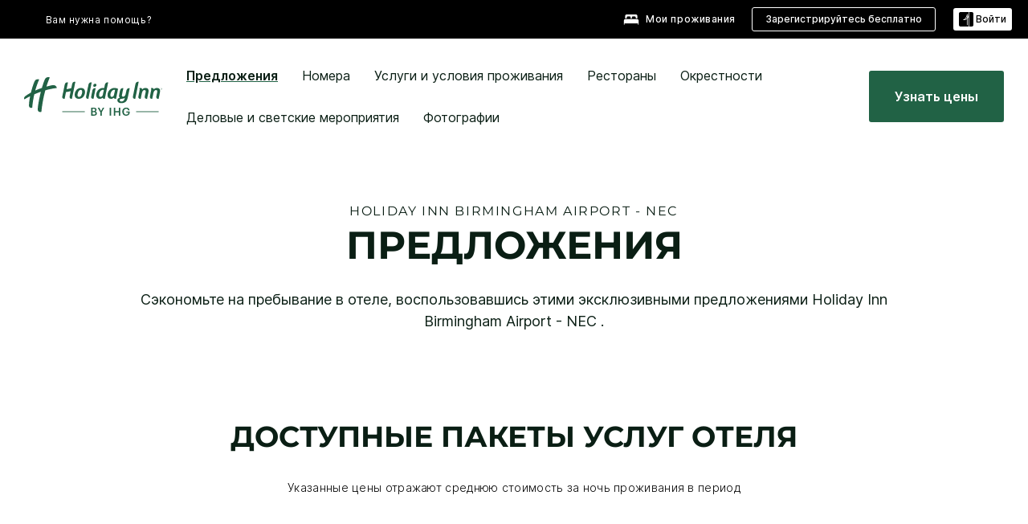

--- FILE ---
content_type: text/html; charset=utf-8
request_url: https://www.ihg.com/holidayinn/hotels/ru/ru/birmingham/bhxap/hoteldetail/hotel-offers
body_size: 18635
content:
<!DOCTYPE HTML><html lang="ru-RU" dir="ltr">

    <head>
    <meta charset="UTF-8" />
    <title>Специальные предложения и пакеты услуг отеля Holiday Inn Birmingham Airport - NEC в Birmingham</title>
    <meta name="keywords" content="Фотографии отелей и курортов Holiday Inn, фотографии номеров Holiday Inn, фотографии отеля, фотографии гостевого номера, фотографии удобств отеля, виртуальная экскурсия по отелю, видеоэкскурсия по отелю, фотографии местных достопримечательностей, фотографии ресторана, фотографии помещений для мероприятий, фотографии конференц-залов, фотографии коктейльного зала, фотографии отеля, фотографии номеров, фотографии помещений для проведения мероприятий, фотографии и туры, экскурсии, фототур с сопровождением, фотографии спа, фотографии фитнес-центра" />
    <meta name="description" content="Бронируйте номера и повышайте их категорию в отеле Holiday Inn Birmingham Airport - NEC. Просматривайте специальные предложения, пакеты услуг и предложения по повышению категории номера в отелях Holiday Inn." />
    <meta name="template" content="holiday-inn-hotel-offers" />
    <meta name="viewport" content="width=device-width, initial-scale=1" />
    <script>var isPageServedFromAEM = true;</script>
	

    


 



    <meta charset="utf-8" /><meta http-equiv="X-UA-Compatible" content="IE=edge,chrome=1" /><meta name="viewport" content="width=device-width,initial-scale=1.0" /><!--[if lte IE 9]><link rel="stylesheet" href="//www.ihg.com/etc/clientlibs/static/uhf/vendor.2026011402.css"><link rel="stylesheet" href="//www.ihg.com/etc/clientlibs/static/uhf/global.2026011402.css"><link rel="stylesheet" href="//www.ihg.com/etc/clientlibs/static/uhf/brands-only/holidayinn/ru_RU.2026011402.css"><link rel="stylesheet" href="//www.ihg.com/etc/clientlibs/static/uhf/global/rtl/ie9.min.2026011402.css"><![endif]-->


<link rel="preconnect" href="//maxcdn.bootstrapcdn.com" crossorigin="" />
<link rel="preconnect" href="https://digital.ihg.com" crossorigin="" />
<link rel="preconnect" href="//apis.ihg.com" />
<link rel="preconnect" href="//fonts.googleapis.com" crossorigin="" />
<link rel="preconnect" href="//maps.googleapis.com" crossorigin="" />
<link rel="preconnect" href="//maps.gstatic.com" crossorigin="" />
<link rel="preconnect" href="//maps.google.com" crossorigin="" />
<link rel="preconnect" href="//assets.adobedtm.com" crossorigin="" />



    <link rel="shortcut icon" type="image/x-icon" href="https://digital.ihg.com/is/image/ihg/app-web-chiclet-holidayinn?fmt=png-alpha" />
    <link rel="apple-touch-icon" href="https://digital.ihg.com/is/image/ihg/app-web-chiclet-holidayinn?fmt=png-alpha" />

    
	<meta property="og:url" content="https://www.ihg.com/holidayinn/hotels/ru/ru/birmingham/bhxap/hoteldetail/hotel-offers" />
	<meta property="og:type" content="website" />
	<meta property="og:image" content="https://digital.ihg.com/is/image/ihg/holiday-inn-birmingham-7963439217-2x1" />
	<meta property="og:title" content="Специальные предложения и пакеты услуг отеля Holiday Inn Birmingham Airport - NEC в Birmingham" />
	<meta property="og:description" content="Бронируйте номера и повышайте их категорию в отеле Holiday Inn Birmingham Airport - NEC. Просматривайте специальные предложения, пакеты услуг и предложения по повышению категории номера в отелях Holiday Inn." />
	<meta property="og:site_name" content="IHG" />

	<meta name="twitter:card" content="summary_large_image" />
	<meta name="twitter:site" content="@IHG" />
	<meta name="twitter:title" content="Специальные предложения и пакеты услуг отеля Holiday Inn Birmingham Airport - NEC в Birmingham" />
	<meta name="twitter:description" content="Бронируйте номера и повышайте их категорию в отеле Holiday Inn Birmingham Airport - NEC. Просматривайте специальные предложения, пакеты услуг и предложения по повышению категории номера в отелях Holiday Inn." />
	<meta name="twitter:creator" content="@holidayinn" />
	<meta name="twitter:image:src" content="https://digital.ihg.com/is/image/ihg/holiday-inn-birmingham-7963439217-2x1" />
	<meta name="twitter:domain" content="ihg.com" />
    


    
    
        <meta name="apple-itunes-app" content="app-id=368217298" />
    
    <meta name="format-detection" content="telephone=no" />

    <link rel="canonical" href="https://www.ihg.com/holidayinn/hotels/ru/ru/birmingham/bhxap/hoteldetail/hotel-offers" />


 


<!-- when authored links are not available we use default logic -->


    <link rel="alternate" hreflang="de" href="https://www.ihg.com/holidayinn/hotels/de/de/birmingham/bhxap/hoteldetail/hotel-offers" class="sl_norewrite" />



    <link rel="alternate" hreflang="en-US" href="https://www.ihg.com/holidayinn/hotels/us/en/birmingham/bhxap/hoteldetail/hotel-offers" class="sl_norewrite" />



    <link rel="alternate" hreflang="ru" href="https://www.ihg.com/holidayinn/hotels/ru/ru/birmingham/bhxap/hoteldetail/hotel-offers" class="sl_norewrite" />



    <link rel="alternate" hreflang="ko" href="https://www.ihg.com/holidayinn/hotels/kr/ko/birmingham/bhxap/hoteldetail/hotel-offers" class="sl_norewrite" />



    <link rel="alternate" hreflang="pt" href="https://www.ihg.com/holidayinn/hotels/pt/pt/birmingham/bhxap/hoteldetail/hotel-offers" class="sl_norewrite" />



    <link rel="alternate" hreflang="zh-TW" href="https://www.ihg.com/holidayinn/hotels/tw/zh/birmingham/bhxap/hoteldetail/hotel-offers" class="sl_norewrite" />



    <link rel="alternate" hreflang="pt-BR" href="https://www.ihg.com/holidayinn/hotels/br/pt/birmingham/bhxap/hoteldetail/hotel-offers" class="sl_norewrite" />



    <link rel="alternate" hreflang="en" href="https://www.ihg.com/holidayinn/hotels/us/en/birmingham/bhxap/hoteldetail/hotel-offers" class="sl_norewrite" />



    <link rel="alternate" hreflang="it" href="https://www.ihg.com/holidayinn/hotels/it/it/birmingham/bhxap/hoteldetail/hotel-offers" class="sl_norewrite" />



    <link rel="alternate" hreflang="fr" href="https://www.ihg.com/holidayinn/hotels/fr/fr/birmingham/bhxap/hoteldetail/hotel-offers" class="sl_norewrite" />



    <link rel="alternate" hreflang="es-mx" href="https://www.ihg.com/holidayinn/hotels/us/es/birmingham/bhxap/hoteldetail/hotel-offers" class="sl_norewrite" />



    <link rel="alternate" hreflang="zh" href="https://www.ihg.com/holidayinn/hotels/cn/zh/birmingham/bhxap/hoteldetail/hotel-offers" class="sl_norewrite" />



    <link rel="alternate" hreflang="es" href="https://www.ihg.com/holidayinn/hotels/es/es/birmingham/bhxap/hoteldetail/hotel-offers" class="sl_norewrite" />



    <link rel="alternate" hreflang="ar" href="https://www.ihg.com/holidayinn/hotels/ae/ar/birmingham/bhxap/hoteldetail/hotel-offers" class="sl_norewrite" />



    <link rel="alternate" hreflang="vi" href="https://www.ihg.com/holidayinn/hotels/vn/vi/birmingham/bhxap/hoteldetail/hotel-offers" class="sl_norewrite" />



    <link rel="alternate" hreflang="th" href="https://www.ihg.com/holidayinn/hotels/th/th/birmingham/bhxap/hoteldetail/hotel-offers" class="sl_norewrite" />



    <link rel="alternate" hreflang="ja" href="https://www.ihg.com/holidayinn/hotels/jp/ja/birmingham/bhxap/hoteldetail/hotel-offers" class="sl_norewrite" />



    <link rel="alternate" hreflang="es-us" href="https://www.ihg.com/holidayinn/hotels/us/es/birmingham/bhxap/hoteldetail/hotel-offers" class="sl_norewrite" />



    <link rel="alternate" hreflang="id" href="https://www.ihg.com/holidayinn/hotels/id/in/birmingham/bhxap/hoteldetail/hotel-offers" class="sl_norewrite" />



    <link rel="alternate" hreflang="pl" href="https://www.ihg.com/holidayinn/hotels/pl/pl/birmingham/bhxap/hoteldetail/hotel-offers" class="sl_norewrite" />



    <link rel="alternate" hreflang="en-GB" href="https://www.ihg.com/holidayinn/hotels/gb/en/birmingham/bhxap/hoteldetail/hotel-offers" class="sl_norewrite" />



    <link rel="alternate" hreflang="nl" href="https://www.ihg.com/holidayinn/hotels/nl/nl/birmingham/bhxap/hoteldetail/hotel-offers" class="sl_norewrite" />



    <link rel="alternate" hreflang="tr" href="https://www.ihg.com/holidayinn/hotels/tr/tr/birmingham/bhxap/hoteldetail/hotel-offers" class="sl_norewrite" />




    



    <script type="text/javascript">
        var trackingJson =   {
              "akamaiCountryCode": null,
              "akamaiRegion": null,
              "akamaiSubRegion": null,
              "ihgSession": "",
              "subSection": "hotel-offers",
              "pageidbrand": "hi_hotel-offers",
              "hotelCode" : "bhxap",
              "categoryID": "hi_new/825/ru",
              "siteCountry" : "ru",
              "timeOfDayAttribute": null,
              "pcrNumber": null,
              "membershipStatus": null,
              "type": "hotel-information",
              "beFreeCookieCreationDate": null,
              "urlType": "",
              "loginType": "anonymous",
              "country": "825",
              "iata": "",
              "controllerName": "hotel-offers",
              "propertyCode" : "bhxap",
              "envName": null,
              "siteLanguage" : "ru",
              "brand": "hi_new",
              "language" : "ru",
              "city" : "Birmingham",
              "eID": null,
              "contentPage": null,
              "hotelCityStateCountryCode": "Birmingham, GB",
              "hotelBrand4Digit" : "HISR",
              "hotelBrand" : "HI",
              "viewport": "large",
              "orientation": "landscape",
              "edwSellSource": "WEBWB",
              "isBot": "false",
              "jsonSource": "AEM",
              "siteEvent": "json_loaded",
              "pcrTravelType" : null,
              "reservation": {
                "propertyLat": "52.4472",
                "propertyLong": "-1.7526",
                "siteLocale": "en_US",
                "ambassadorMember": "false",
                "karmaMember":"false",
                "concurProfile": "false"
              }
          }
    </script>










    <!--
    This section only works for the pages having hotelcode i.e., hoteldetail,limited time features templates etc.. !-->
    

    
        
        
    <script type="application/ld+json" class="sl_norewrite" id="jsonLdScript">
     {
        "@context" : "https://schema.org",
        "@type" : "Hotel",
        "name" : "Holiday Inn Birmingham Airport - NEC",
        "url" : "https://www.ihg.com/holidayinn/hotels/ru/ru/birmingham/bhxap/hoteldetail/hotel-offers",
        "logo" : "https://digital.ihg.com/is/image/ihg/jsonld_holidayinn_logo",
        "image": "https://digital.ihg.com/is/image/ihg/holiday-inn-birmingham-7963439217-2x1",
        "telephone": "44-0121-7806700",
        "email": "reservations@hiairport.co.uk",
        "description": "Бронируйте номера и повышайте их категорию в отеле Holiday Inn Birmingham Airport - NEC. Просматривайте специальные предложения, пакеты услуг и предложения по повышению категории номера в отелях Holiday Inn.",
        "address": {
            "@type": "PostalAddress",
            "streetAddress": "Coventry Road",
            "addressLocality": "Birmingham",
            "addressRegion": "",
            "postalCode": "B26 3QW",
            "addressCountry": "United Kingdom"
        },
        "geo": {
            "@type": "GeoCoordinates",
            "latitude": "52.4472",
            "longitude": "-1.7526"
        },
         "checkinTime": "14:00",
         "checkoutTime": "12:00",
        "priceRange" : "$ - Гарантия лучшей цены при прямом бронировании",
        "brand": {
            "@type" : "Brand",
            "name" : "Holiday Inn",
            "logo" : "https://digital.ihg.com/is/image/ihg/jsonld_holidayinn_logo",
            "url" : "https://www.ihg.com/holidayinn",
            "sameAs" : ["https://www.facebook.com/holidayinn","https://x.com/holidayinn","https://instagram.com/holidayinn","https://www.youtube.com/holidayinn"]
        },
        "parentOrganization": {
            "@type": "Organization",
            "name": "IHG Hotels & Resorts"
        }
        
     }
    </script>
    <script>
        const aggregateRating = {
            "@type": "AggregateRating",
            "ratingValue": "4,1",
            "bestRating": "5.0",
            "ratingCount": "2593"
        };
        const aggregateValue = 2593;
        const jsonLdScript = document.getElementById('jsonLdScript');
 		const currentJson = JSON.parse(jsonLdScript.textContent);
        if (aggregateValue !== undefined && aggregateValue !== null && aggregateValue > 0) {
   			currentJson.aggregateRating = aggregateRating;
 		}
        jsonLdScript.textContent = JSON.stringify(currentJson, null, 2);
    </script>


    



    
    
        
    

    
        

    







    <link rel="stylesheet" type="text/css" href="https://www.ihg.com/etc/clientlibs/static/uhf/brands/holidayinn/ru/ru/uhf.min.2026011402.css" class="sl_norewrite" />
    
        
    
<link rel="stylesheet" href="https://www.ihg.com/etc.clientlibs/ihg-kernel/clientlibs/clientlib-base-brand.min.202601140001.css" type="text/css" />
<link rel="stylesheet" href="https://www.ihg.com/etc.clientlibs/ihg-kernel/clientlibs/clientlib-holidayinn.min.202601140001.css" type="text/css" />
<link rel="stylesheet" href="https://www.ihg.com/etc.clientlibs/ihg-kernel/clientlibs/clientlib-holidayinn/hotel.min.202601140001.css" type="text/css" />



    
    
        
    
<script src="/etc.clientlibs/ihg-kernel/clientlibs/clientlib-initial.min.202601140001.js"></script>



    


    

    

    

    






    
     
    

    

    
        
            <script src="https://assets.adobedtm.com/da3424fdbc19/cba4236ebe4a/launch-dccf471f969b.min.js"></script>
        
    
    

    
<meta http-equiv="Content-Language" content="ru-RU" />
<meta http-equiv="Content-Type" content="text/html; charset=utf-8" />
<meta property="og:locale" content="ru_RU" />
</head> 

  <body class="page basicpage brand-bcs breadcrumb-brand  smartling-ru">
	
	  
		


<div>
    <div class="skip-content">
	<a href="#maincontent" class="skip-link">Skip To main content</a>
</div>
    
    
    
        
    
    
        <header id="uhf_headerWrapper" class="uhf_headerFooter sl_norewrite"><div class="uhf_header_utility_bar"><div id="svgSprites" style="display: none;">
    <svg xmls="http://www.w3.org/2000/svg" xmls:xlink="http://www.w3.org/1999/xlink"></svg></div>
<!-- Regent specific labels for Wallet form -->
<!-- (empty currentStyle.travelAdvisoryLink ) && -->
<input id="UHF_country" type="hidden" value="ru" />
		<input id="UHF_language" type="hidden" value="ru" />
		<input id="UHF_brand" type="hidden" value="hi" />

		<div class="darkenContent"></div>
		<div id="sessionTimeoutCounter" class="sessionWillExpire notificationBar">
			<div class="container">
				<div class="row">
					<div class="sessionWillExpireCol col-xs-12">
						<span class="sessionWillExpireText">
							<i class="expireWarningIcon fa fa-exclamation-triangle"></i> Время Вашего сеанса закончится через <span id="numMinutesLeft" class="minutes bold">5</span> <span id="minutesText">минут</span>, <span id="numSecondsLeft" class="seconds bold">0</span><span id="secondsText">секунд</span>, так как Вы не совершаете никаких действий.</span>
						<a id="staySignedInLink" class="sessionWillExpireLink" href="javascript:void(0);">Оставайтесь в системе</a>
					</div>
				</div>
			</div>
		</div>
		
		<div id="uhf_countryLanguagePushDown" hidden="true">
			<div id="uhf_countryLanguagePushDownContainer" class="container">
				<span data-uhf-clp="description">Вы просматриваете этот сайт на другом языке. Сделать это языком по умолчанию? </span>
				<span class="buttonContainer">
                    <button id="uhf_countryLanguagePushDown_yes" data-uhf-clp="pdYes" value="Yes">YES</button>
                    <button id="uhf_langNotSupported_yes" data-uhf-clp="pdYes" value="Yes" hidden="true">YES</button>
                    <button id="uhf_countryLanguagePushDown_no" data-uhf-clp="pdNo" value="No">Нет</button>
                </span>
				<div class="subText" data-uhf-clp="subDescription">Вверху страницы Вы можете выбрать и сохранить региональные и языковые параметры для Ваших будущих посещений нашего сайта.</div>
				<button id="uhf_countryLanguagePushDownClose" value="No"><i class="fa fa-times buttonClose"></i></button>
			</div>
		</div>

        <!-- UHF : START of Utility bar markup -->
			<div class="utilityNavWrapper visible-sm visible-md visible-lg">
			<div class="utilityNavContainer container">
				<div class="row">
					<div class="col-md-12 clearfix">
						<nav class="utilityNav">
							<ul class="utilityNav-list u-list clearfix">
								<li class="utilityNav-list-item u-list-item">
									<a class="utilityNav-link u-link nav-middle resDirectIcon-link" data-uhf-hook="resDirectNumber" data-uhf-hook-two="mobileResDirectLink" data-uhftrigger="nothing" data-no-replace="content" href="tel:18778343613" aria-label="Call holidayinn"><i class="fa fa-phone" style="font-size: 1.3em; vertical-align: middle; padding-right: .3em;"></i></a><span class="utilityNav-link u-link nav-middle resDirectNum-link" data-uhf-hook="resDirectNumber"></span>
								</li>
								<li class="utilityNav-list-item u-list-item">
								<a class="utilityNav-link u-link nav-middle" target="blank" rel="nofollow" href="https://www.ihg.com/hotels/ru/ru/customer-care/" title="Вам нужна помощь?" aria-label="Вам нужна помощь?" data-slnm-ihg="NeedHelpHeaderLinkSID">Вам нужна помощь?</a>
									</li>
								<!--<li class="utilityNav-list-item u-list-item">
                                    <a class="utilityNav-link u-link nav-middle " href="https://www.ihg.com/content/ru/ru/customer-care/travel-advisory" title="Официальные предупреждения для туристов" aria-label="Официальные предупреждения для туристов" target="blank">Официальные предупреждения для туристов</a>
								</li>-->

								<li class="utilityNav-resDir-item utilityNav-list-item u-list-item" data-uhf-hook="resDirectMessage" hidden="true">
									<span class="utilityNav-message utilityNav-link u-link nav-middle">Стоимость составляет 13 пенсов за минуту + тариф оператора</span>
									<a href="javascript:void(0);" class="tooltipQuestion hasBlankPopover utilityNav-link nav-middle" tabindex="0" data-content="Звонки на номера 0871 из Великобритании стоят 13 пенсов за минуту. Действуют стандартные тарифы связи. Стоимость звонков с мобильных телефонов выше." data-toggle="popover" data-placement="auto" data-trigger="focus" data-animation="true"><i class="fa fa-question-circle"></i></a>      						          						
								</li>
							</ul>
						</nav>
						<div class="logIn">
							<div class="utilityNav-list-item u-list-item">
								<a class="utilityNav-link language u-link nav-middle " id="uhfCountryLanguageLink" data-toggle="popover" data-placement="bottom" data-trigger="click" href="javascript:void(0);" aria-label="Select country and language">
									<div class="language-icon nav-middle" alt="Language-icon"></div>
									<span class="language-text nav-middle"></span>
									<i class="fa fa-angle-down nav-middle"></i>
								</a>
							</div>
							<div class="utilityNav-list-item u-list-item my-stay">
									<a class="utilityNav-link my-stay-link nav-middle " href="https://www.ihg.com/hotels/ru/ru/stay-mgmt/ManageYourStay" data-original-title="" title="Мои проживания" aria-label="Мои проживания" style="display: block;">
										<img class="my-stays-icon nav-middle" alt="" src="https://digital.ihg.com/is/image/ihg/Stays?fmt=png-alpha" /><span class="my-stays-text nav-middle">Мои проживания</span>
									</a>
								</div>								
							<div class="logIn-anonymous logIn-State">
                        	    <a class="logIn-link login-join" href="https://www.ihg.com/rewardsclub/ru/ru/join" data-uhf-hook="joinRewardsClub" title="Зарегистрируйтесь бесплатно" aria-label="Зарегистрируйтесь бесплатно"><span>Зарегистрируйтесь бесплатно</span></a>
                                <a class="logIn-link login-signin" data-uhf-si="hub" data-uhf-hook="signInToggle" href="javascript:void(0);" data-slnm-ihg="SignInAnonymous" title="Войти" aria-label="Войти">
                                <div class="login-signin-icon"></div>
								<span>Войти</span></a>
                            </div>
                            <div class="logIn-implicit logIn-State">
                                <a class="logIn-link login-join" href="https://www.ihg.com/rewardsclub/ru/ru/join" title="Зарегистрируйтесь бесплатно" aria-label="Зарегистрируйтесь бесплатно"><span>Зарегистрируйтесь бесплатно</span></a>
                                <a class="logIn-link logIn-block login-signin" data-uhf-hook="signInToggle" href="javascript:void(0);" aria-label="Войти">
                                <div class="login-signin-icon"></div>
                                <span>Войти</span>				
                                	<div style="display: none;"><span data-slnm-ihg="SignInImplicit">Войти</span></div>
                                    <div style="display: none;"><span class="user-first-name" data-slnm-ihg="UserFirstNameImplicit">имя пользователя</span></div>
                                </a>
                            </div>
                            <div class="logIn-explicit logIn-State">
                            	<a class="logIn-link logOut login-signout" data-uhf-rememberme="cookie" href="javascript:void(0);" data-slnm-ihg="SignOut" aria-label="Выход">Выход</a>
                                <a class="logIn-link logIn-block login-signin" href="https://www.ihg.com/rewardsclub/ru/ru/account-mgmt/home">
									<div class="login-signin-icon"></div>                                    
                                    <div><span class="user-first-name" data-slnm-ihg="UserFirstNameExplicit">имя пользователя</span></div>
									<span>· </span>                                    
                                    <div class="user-points-text"><span class="user-points" data-slnm-ihg="UserPointsExplicit">пользовательские баллы</span></div>
                                </a>                                
                            </div>
                            <!--/
							<a class="logIn-link logIn-link-logo" data-uhf-hook="walletToggle" href="javascript:void(0);" aria-label="IHG One Rewards">
							    <svg role="img" class="logIn-logo rewardsClubLogo">
                                    <use xlink:href="#svgsprite-logos-onerewards-en">
                                        <title id="title-logos-onerewards">IHG One Rewards</title>
                                        <desc id="desc-logos-onerewards">IHG One Rewards</desc>
                                    </use>
                                </svg>
                            </a>/-->
						</div>
					</div>
				</div>
			</div>
		</div>

 		<!-- UHF : moved hamburger menu to brand nav jsp from here -->
      </div>
<div id="sessionTimeoutCounter" class="error_message sessionWillExpire notificationBar" style="display: none !important">
	<div class="container">
		<div class="row">
			<div class="errorSessiontTimeOut sessionWillExpireCol col-xs-12">
				<span class="sessionWillExpireText">
				<i class="expireWarningIcon fa fa-exclamation-triangle"></i> Время сеанса истекло. Пожалуйста, <span data-uhf-hook="signInToggle"> <a href="javascript:void(0);"> войдите </a> </span> в свой профиль.</span></div>
		</div>
	</div>
</div>

<div class="login_modal_background">
</div>
<div class="login_modal">
    <div class="login_modal_container" style="display:none">
        <div class="login_modal_content">
            <div class="login_modal_header">
               <button class="login_modal_close" aria-label="Close"></button>
            </div>
            <div id="gigyaLoginModalScreen" class="login_modal_body" data-gigya-global-key="4_jpzahMO4CBnl9Elopzfr0A" role="dialog" aria-label="Sign In">
            </div>
        </div>
    </div>
</div>        <!-- UHF : START of Brand navigation bar markup -->
<!-- START : Only UBE Brand Nav -->                         
                  <!-- UHF : START of Hamburger menu -->
<div data-uhf-brandname="holidayinn" class="mobileNavManuWrapper hidden-sm hidden-md hidden-lg hidden-xl wrapper-UBE bn-holidayinn">
	<div class="mobileNavMenuContainer container">
		<div class="row">
			<div class="brandLogo">
			
					<a class="brandLogo-link" href="https://www.ihg.com/holidayinn/hotels/ru/ru/reservation" title="Holiday Inn">
									<img class="brandLogo-image" alt="Holiday Inn" src="//digital.ihg.com/is/content/ihg/hi_logo" />
								</a>													
							</div>
				<div class="mobileNav ">
					<a class="mobileNav-link menuCTA" href="javascript:void(0);">
						<img class="fa fa-bars fa-2x" src="//digital.ihg.com//is/image/ihg/xsvp-hamburger-nav-white?fmt=png-alpha" alt="Menu" style="width:20px" />
					</a>
				</div>
				<div class="logIn login-mobile-holidayinn logIn-mobile hotel-detail">
	                <!--/*
	                        <a class="logIn-link logIn-link-logo" data-uhf-hook="walletToggle" href="javascript:void(0);">
								<svg class="logIn-logo rewardsClubLogo">
                                             <image href="https://digital.ihg.com/is/content/ihg/logos-onerewards" class="logIn-logo rewardsClubLogo">
                                                 <title id="title-logos-onerewards">IHG One Rewards</title>
                                                 <desc id="desc-logos-onerewards">IHG One Rewards</desc>
                                             </image>
                                        </svg>
									</a>
	                        */-->
	                        <div class="logIn-anonymous logIn-State">
	                            <a class="logIn-link logIn-link-signIn" data-uhf-si="not6c" data-uhf-hook="signInToggle" href="javascript:void(0);" data-slnm-ihg="SignInAnonymousUbe" title="Войти / Стать участником"><div class="login-signin-mobile-icon"></div>Войти / Стать участником</a>
								<!-- <span class="logIn-slash-symbol">/</span>
								<a class="logIn-link logIn-link-join" href="https://www.ihg.com/rewardsclub/ru/ru/join" title="Стать участником">Стать участником</a> -->
	                        </div>
	                        <div class="logIn-State logIn-implicit">
	                        	<a class="logIn-link logIn-link-signIn" data-uhf-hook="signInToggle" href="javascript:void(0);" data-slnm-ihg="SignInImplicitUbe" title="Войти / Стать участником"><div class="login-signin-mobile-icon"></div>Войти / Стать участником</a>
								<!-- <span class="logIn-slash-symbol">/</span>
								<a class="logIn-link logIn-link-join" href="https://www.ihg.com/rewardsclub/ru/ru/join" title="Стать участником">Стать участником</a> -->
	                        </div>	                        
							<div class="logIn-explicit logIn-State">
	                            <a class="logIn-link logIn-block" href="https://www.ihg.com/rewardsclub/ru/ru/account-mgmt/home">
	                                <div class="first-name-container"><span class="login-signin-mobile-icon"></span><span class="user-first-name" data-slnm-ihg="UserFirstNameExplicitXsvpUbe">имя пользователя</span></div>
	                                <div style="display: none;"><span class="user-points" data-slnm-ihg="UserPointsExplicitXsvpUbe">пользовательские баллы</span></div>
	                            </a>
	                        </div>
	                    </div>
				<div class="mobileNav ">
					<a class="mobileNav-link mobileResDirectNumber" href="tel:18778343613" data-uhf-hook="resDirectNumber" data-uhf-hook-two="mobileResDirectLink" data-uhftrigger="0871Disc" data-no-replace="content"></a>
				</div>
	</div>
	<div class="row">
		<div class="mobileNavListBase hidden-sm hidden-md hidden-lg hidden-xl clearfix">
			<div class="mobileNavContainer">
			<div class="mobileNavInner mobileNav-hidden">
			<div class="mobileNavMenu">
			<!-- START : Hamburger : Mobile Brand nav menu -->
				<ul class="mobileNavMenu-list list-unstyled">
					<li class="mobileNavHeading">
                        <a class="mobileNavLink" href="javascript:void(0);">HOLIDAY INN</a>
                        <ul class="mobileNavMenu-subList list-unstyled uhfmobilebrandnav">
                            </ul>
					</li>
					<!-- END : Hamburger : Mobile Brand nav menu -->
					<!-- START : Hamburger : Mobile Hotel Details nav menu -->
						<li class="mobileNavHeading hotelDetail">
								<a class="mobileNavLink" href="javascript:void(0);">ОСОБЕННОСТИ ОТЕЛЕЙ HOLIDAY INN</a>
								
								<ul class="mobileNavMenu-subList list-unstyled uhfmobilebrandnav">
									<li class="mobileNavMenu-list-item">
													<a class="mobileNavLink site-int-link" href="https://www.ihg.com/holidayinn/hotels/ru/ru/birmingham/bhxap/hoteldetail">Обзор</a>
												</li>
											<li class="mobileNavMenu-list-item">
													<a class="mobileNavLink site-int-link" href="https://www.ihg.com/holidayinn/hotels/ru/ru/birmingham/bhxap/hoteldetail/hotel-packages">Предложения</a>
												</li>
											<li class="mobileNavMenu-list-item">
													<a class="mobileNavLink site-int-link" href="https://www.ihg.com/holidayinn/hotels/ru/ru/birmingham/bhxap/hoteldetail/hotel-reviews">Отзывы гостей</a>
												</li>
											<li class="mobileNavMenu-list-item">
													<a class="mobileNavLink site-int-link" href="https://www.ihg.com/holidayinn/hotels/ru/ru/birmingham/bhxap/hoteldetail/local-guide-whats-nearby">Как провести досуг</a>
												</li>
											</ul>
							</li>
						<!-- END : Hamburger : Mobile Hotel Details nav menu -->			
				</ul>							
				<ul class="mobileNavMenu-list list-unstyled">
					<li>
						<ul class="mobileNavMenu-subList list-unstyled uhftravel-cc">
							<li class="mobileNavMenu-list-item">
		                                 <a class="mobileNavLink site-int-link rc signIn" data-uhf-si="not6c" data-uhf-hook="walletToggle" href="javascript:void(0);">Войти</a>
										 <!-- <a class="mobileNavLink site-int-link rc join" data-uhf-hook="walletToggle" href="https://www.ihg.com/rewardsclub/ru/ru/join" title="Стать участником">Стать участником</a>		                                  -->
		                            </li>
		                            <li class="mobileNavMenu-list-item">
                                         <a class="mobileNavLink site-int-link rc join" data-uhf-si="not6c" data-uhf-hook="walletToggle" href="https://www.ihg.com/rewardsclub/ru/ru/join">Зарегистрируйтесь бесплатно</a>
                                    </li>
		                            <li class="mobileNavMenu-list-item">
			                                  <a class="mobileNavLink site-int-link rc myAccount" data-uhf-hook="walletToggle" href="javascript:void(0)">Мой аккаунт</a>
			                             </li>
		                             <li class="mobileNavMenu-list-item">
								<a class="mobileNavLink" href="https://www.ihg.com/hotels/ru/ru/stay-mgmt/ManageYourStay" title="Мои проживания">Мои проживания</a>
							</li>							
							<li class="mobileNavMenu-list-item">
								<a class="mobileNavLink target=" blank="" href="https://www.ihg.com/hotels/ru/ru/customer-care/" title="Вам нужна помощь?" data-slnm-ihg="NeedHelpHamburguerLinkSID">Вам нужна помощь?</a>
							</li>
							<!--
							<li class="mobileNavMenu-list-item">
								<a class="mobileNavLink" href="https://www.ihg.com/content/ru/ru/customer-care/travel-advisory" title="Официальные предупреждения для туристов">Официальные предупреждения для туристов</a>
							</li>-->											
							<li class="mobileNavMenu-list-item">
								<a class="mobileNavLink" href="https://www.ihg.com/holidayinn/hotels/ru/ru/stay-mgmt/ManageYourStay" title="Управление бронированием">Управление бронированием</a>
							</li>
                            <li class="mobileNavMenu-list-item">
	                             	<a class="mobileNavLink site-int-link rc signOut" data-uhf-hook="walletToggle" href="#">Выход</a>
	                         </li>
						</ul>						
						
					</li>
				</ul>
			</div>
			<div class="mobileNavCL">
				<a class="language " id="uhfCountryLanguageMobileLink" href="javascript:void(0);"><span class="language-icon" alt="Language-icon"></span><span class="language-text"></span> <i class="fa fa-angle-down"></i></a>
                         <div id="uhfCountryLanguageMobileContainer" class="">
                     <!-- UHF country/language markup -->
                             <div id="uhfLocale">
                                 <div id="uhfLocaleSelection">
                                     <form id="uhfLocaleSelectionForm" method="post" action="">
                                         <div id="uhfCountrySelectionContainer">
                                             <label for="uhfCountrySelection">Страна / Регион</label>
                                             <select id="uhfCountrySelection"></select>
                                         </div>
                                         <div id="uhfLanguagesSelectionContainer">
                                             <label for="uhfLanguageSelection">язык</label>
                                             <select id="uhfLanguageSelection"></select>
                                         </div>
                                         <a href="javascript:void(0);" id="uhfCountryLanguageCTA" aria-label="Buttons for Save and Close of language selection pop-up" tabindex="-1">
                                             <button type="button" class="buttonSave" role="button" aria-label="Save Language Selection Change">сохранить</button>
                                             <i class="fa fa-times" role="button" aria-label="Close Language Selection" tabindex="0"></i>
                                         </a>
                                     </form>
                                     <div id="uhfCountryLanguageImageContainer"></div>
                                 </div>
                             </div>
                     <!--  end of country language  -->
                          </div>
				</div>
				</div>
				</div>
			</div>
		</div>
	</div>
</div>
<!-- UHF : END of Hamburger menu -->


<!-- START of desktop hotel details nav -->
		<div class="brandLogoNavWrapper visible-sm visible-md visible-lg uhf-walletPushOver primary-nav wrapper-UBE" id="primary-nav">
			<div class="brandLogoNavContainer container">
				<div class="row">
					<div class="col-md-12 clearfix">
						<div class="brandLogo">
							<a class="brandLogo-link" href="https://www.ihg.com/holidayinn/hotels/ru/ru/reservation" title="Holiday Inn">
											<img class="brandLogo-image" alt="Holiday Inn" src="//digital.ihg.com/is/content/ihg/hi_logo" />
										</a>																							
									</div>
						<div class="brandNavContainer visible-sm visible-md visible-lg">
							<nav class="brandNav">
								<ul class="brandNav-list u-list clearfix">
									<li class="brandNav-list-item u-list-item">				                                 
													<a class="brandNav-link u-link site-int-link" href="https://www.ihg.com/holidayinn/hotels/ru/ru/birmingham/bhxap/hoteldetail">Обзор</a>
												</li>
											<li class="brandNav-list-item u-list-item">				                                 
													<a class="brandNav-link u-link site-int-link" href="https://www.ihg.com/holidayinn/hotels/ru/ru/birmingham/bhxap/hoteldetail/hotel-packages">Предложения</a>
												</li>
											<li class="brandNav-list-item u-list-item">				                                 
													<a class="brandNav-link u-link site-int-link" href="https://www.ihg.com/holidayinn/hotels/ru/ru/birmingham/bhxap/hoteldetail/hotel-reviews">Отзывы гостей</a>
												</li>
											<li class="brandNav-list-item u-list-item">				                                 
													<a class="brandNav-link u-link site-int-link" href="https://www.ihg.com/holidayinn/hotels/ru/ru/birmingham/bhxap/hoteldetail/local-guide-whats-nearby">Как провести досуг</a>
												</li>
											</ul>
								<a class="booknow" href="#"><span>БРОНИРОВАТЬ</span></a>
								</nav>
						</div>
					</div>
				</div>
			</div>
		</div>
		<!-- UHF : END of desktop hotel details nav -->
	<!-- END : Only UBE Brand Nav -->
               <!-- UHF : END of Brand navigation bar markup --></header><div id="applicationWrapper" class="uhf-walletPushOver">
    
    


    

    

    

    

    
    <input type="hidden" id="guestapi-url" value="/guestapi/v1" name="guestapi" />
    <input type="hidden" id="brand-name" value="holidayinn" name="brandname" />
    <input type="hidden" id="host-name" value="" name="host-name" />

    <input type="hidden" id="locale" value="ru_RU" name="locale" />
    <input type="hidden" id="brandcode" value="hi" name="brandcode" />

    <input type="hidden" id="country-code" value="ru" name="country" />
    <input type="hidden" id="language-code" value="ru_RU" name="language-code" />
    <input type="hidden" id="localeZone" value="EST" name="localeZone" />

    <input type="hidden" id="rewardsclub" value="rewardsclub" name="rewardsclub" />
    <input type="hidden" id="hotelCode" value="bhxap" name="hotelCode" />
    <input type="hidden" id="rewards" value="rewards" name="rewards" />
    <input type="hidden" id="wallet-tpiurl" value="https://www.ihg.com" name="tpiurl" />
    <input type="hidden" id="wallet-guestinfo" value="/gs-json/ssoWalletInfo" name="wallet-guestinfo" />
    <input type="hidden" id="wallet-activities" value="/gs-json/walletActivities" name="wallet-activities" />
    <input type="hidden" id="wallet-signout" value="/gs-json/sso/signOut?rememberMe=" name="wallet-signout" />
    <input type="hidden" id="wallet-rewardsclub" value="https://www.ihg.com" name="wallet-rewardsclub" />


	<input type="hidden" id="hotelcountrycode" value="GB" name="hotelcountrycode" />




    <div class="root responsivegrid">


<div class="aem-Grid aem-Grid--12 aem-Grid--default--12 ">
    
    <div class="responsivegrid aem-GridColumn aem-GridColumn--default--12">


<div class="aem-Grid aem-Grid--12 aem-Grid--default--12 ">
    
    <div class="experiencefragment aem-GridColumn aem-GridColumn--default--12">
<div class="cmp-experiencefragment" id="hotel-header">
<div class="xf-content-height">
    


<div class="aem-Grid aem-Grid--12 aem-Grid--default--12 ">
    
    <div class="responsivegrid aem-GridColumn aem-GridColumn--default--12">


<div class="aem-Grid aem-Grid--12 aem-Grid--default--12 ">
    
    <div class="container responsivegrid aem-GridColumn aem-GridColumn--default--12">
    <span class="noffers" data-error-keyword1="На данный момент предложений нет." data-error-keyword2="Загляните к нам еще раз через некоторое время!" data-alert="https://digital.ihg.com/is/content/ihg/icon-outline-alert">
    </span>
    
    
    
    <div id="xf-primary-nav" class="cmp-container ">
        
        
        <div class="image"><div data-cmp-is="image" class="cmp-image" itemscope="" itemtype="https://schema.org/ImageObject">
    
    

    
        <a class="cmp-image__link" href="//www.ihg.com/holidayinn/hotels/ru/ru/birmingham/bhxap/hoteldetail" target="_self">
            <picture class="cmp-image__image">
                
                
                    <source media="(max-width:991px)" srcset="https://digital.ihg.com/is/content/ihg/hi_logo" alt="логотип"></source>
                    <img loading="lazy" src="https://digital.ihg.com/is/content/ihg/hi_logo" alt="логотип" />
                
            </picture>
        </a>
        
        
    
</div>
</div>
<div class="navigation">





    <nav class="cmp-navigation" role="navigation" itemscope="" itemtype="http://schema.org/SiteNavigationElement" aria-label="IHG Header Navigation">
    <ul class="cmp-navigation__group" aria-label="IHG Header navigation">
        
            
    <li class="cmp-navigation__item cmp-navigation__item--level-0 cmp-navigation__item--active">
        
    <a href="//www.ihg.com/holidayinn/hotels/ru/ru/birmingham/bhxap/hoteldetail/hotel-offers" title="Предложения" aria-current="page" class="cmp-navigation__item-link">Предложения</a>

        
    </li>

        
            
    <li class="cmp-navigation__item cmp-navigation__item--level-0">
        
    <a href="//www.ihg.com/holidayinn/hotels/ru/ru/birmingham/bhxap/hoteldetail/rooms" title="Номера" class="cmp-navigation__item-link">Номера</a>

        
    </li>

        
            
    <li class="cmp-navigation__item cmp-navigation__item--level-0">
        
    <a href="//www.ihg.com/holidayinn/hotels/ru/ru/birmingham/bhxap/hoteldetail/amenities" title="Услуги и условия проживания" class="cmp-navigation__item-link">Услуги и условия проживания</a>

        
    </li>

        
            
    <li class="cmp-navigation__item cmp-navigation__item--level-0">
        
    <a href="//www.ihg.com/holidayinn/hotels/ru/ru/birmingham/bhxap/hoteldetail/dining" title="Рестораны " class="cmp-navigation__item-link">Рестораны </a>

        
    </li>

        
            
    <li class="cmp-navigation__item cmp-navigation__item--level-0">
        
    <a href="//www.ihg.com/holidayinn/hotels/ru/ru/birmingham/bhxap/hoteldetail/local-guide-whats-nearby" title="Окрестности" class="cmp-navigation__item-link">Окрестности</a>

        
    </li>

        
            
    <li class="cmp-navigation__item cmp-navigation__item--level-0">
        
    <a href="//www.ihg.com/holidayinn/hotels/ru/ru/birmingham/bhxap/hoteldetail/events-facilities" title="Деловые и светские мероприятия" class="cmp-navigation__item-link">Деловые и светские мероприятия</a>

        
    </li>

        
            
    <li class="cmp-navigation__item cmp-navigation__item--level-0">
        
    <a href="//www.ihg.com/holidayinn/hotels/ru/ru/birmingham/bhxap/hoteldetail/gallery" title="Фотографии" class="cmp-navigation__item-link">Фотографии</a>

        
    </li>

        
        
    </ul>
</nav>





    

</div>
<div class="calltoaction button cmp-button--primary">
    



	
        <div class="cmp-button-wrapper nav-booknowbutton" data-component-xfbooknow="true">
            
            
            <a class="cmp-button" href="javascript:void(0);" target="_self" aria-label="Узнать цены">
                <img class="convert-to-svg" src="https://digital.ihg.com/is/content/ihg/ruby-highlight-button-flexible?fmt=svg" alt="Button Image" hidden="" />
                <span class="cmp-button__text">Узнать цены</span>
            </a>
        </div>
	

</div>

        
    </div>
    
    <style>
		#xf-primary-nav. > :nth-child(2){
	    left:0px;
	    top:0px;
	    right:0px;
	    bottom:0px;
		}
	</style>


</div>

    
</div>
</div>

    
</div>

</div></div>
    
    

</div>

    
</div>
</div>
<div class="responsivegrid aem-GridColumn aem-GridColumn--default--12">


<div class="aem-Grid aem-Grid--12 aem-Grid--default--12 ">
    
    <div class="experiencefragment aem-GridColumn aem-GridColumn--default--12">
<div class="cmp-experiencefragment">
<div class="xf-content-height">
    


<div class="aem-Grid aem-Grid--12 aem-Grid--default--12 ">
    
    <div class="container responsivegrid cmp-container--max-width-medium aem-GridColumn aem-GridColumn--default--12">
    <span class="noffers" data-error-keyword1="На данный момент предложений нет." data-error-keyword2="Загляните к нам еще раз через некоторое время!" data-alert="https://digital.ihg.com/is/content/ihg/icon-outline-alert">
    </span>
    
    
    
    <div id="hdbooking" class="cmp-container ">
        
        
        <div class="bookingcomponent">













    


    <div class="booking-component" data-component-booking="data-component-booking" style="display: none;">

        
            
            
            
            

                
                
                    
	
    
	
    
<link rel="stylesheet" href="https://www.ihg.com/etc.clientlibs/ihg-kernel/clientlibs/clientlib-holidayinn/_external-components/booking.min.202510080001.css" type="text/css" />





<!-- This fragment is used with Kernel booking component styles-->

<script>
try {
	var link = document.createElement('link');
	link.rel = "stylesheet";
	var page_data_country = document.getElementById('UHF_country');
    var page_data_language = document.getElementById('UHF_language');
    if(page_data_country == null || page_data_country == undefined || page_data_country == '') {
    	page_data_country = "us";
    } else {
		page_data_country = page_data_country.value;
    }
    if(page_data_language == null || page_data_language == undefined || page_data_language == '') {
    	page_data_language = "en";
    } else {
		page_data_language = page_data_language.value;
    }
    var cssURL = "https://www.ihg.com/resources/country_token/language_token/booking-component/v3.9.1/styles.css";
	cssURL = cssURL.replace("country_token",page_data_country);
    cssURL = cssURL.replace("language_token",page_data_language);
    link.href = cssURL;
    var currentScriptTag = document.currentScript;
    currentScriptTag.parentElement.appendChild(link);
} catch (e) {
    console.error('Error in Kernel booking component styles', e);
}
</script>

                
            
            
        

        <ihg-booking-component></ihg-booking-component>

        <script type="text/javascript">
            (function () {
                function characterDecode(html) {
                    var textstring = document.createElement('textarea');
                    textstring.innerHTML = html;
                    return textstring.value;
                }

                try {

                    var aemBehaviorConfig = JSON.parse(/*<sl:translate_json>*/'{"sl_translate":"buttonText","search":{"chainCode":"hi","localeCode":"ru\u002DRU","behavior":"OPEN","brands":[],"amenities":[],"authorList":[],"hotelCode":"bhxap","buttonText":"Узнать цены","manageReservationsLink":true,"campaign":{"bookingWindow":0,"highlightPreferredRateResults":false,"additionalRates":[]},"filterResults":{"by":"NONE","includeBrands":[],"includeLocations":[],"includeHotels":[]},"advanced":{"isCollapsed":true},"destination":{"hotelCode":"bhxap","isHidden":true},"dates":{"disabledWeekdays":[],"maxStay":99,"isHidden":false,"checkIn":{},"checkOut":{}},"adults":{"default":1,"min":1,"max":20,"isReadOnly":false},"children":{"default":0,"min":0,"max":20,"isReadOnly":false},"rooms":{"Rooms":"Rooms","default":1,"min":1,"max":9,"isReadOnly":false},"rates":{"isHidden":false,"hideDefaultRates":true,"selectedRate":"","additionalRates":[],"displayPriceInPointsAndCash":false},"corporateId":{"isHidden":false,"default":""},"iata":{"isHidden":false,"default":""},"groupCode":{"isHidden":true,"default":""}},"marketingContent":{"innerHtml":"","isHidden":false}}'/*</sl:translate_json>*/) || undefined,
                        // the need to keep the hotelname is priority when dealing with Hotel Detail pages
                        // removal of this code should be avoided unless app is handling appropriately
                        hotelname = document.querySelector('#hotelName') || document.querySelector('#hotelname'),
                        hotelNameFallback = hotelname ? hotelname.value : '';

                    if (aemBehaviorConfig.search.destination.title != "" && aemBehaviorConfig.search.destination.title != undefined) {
                        aemBehaviorConfig.search.destination.title = characterDecode(aemBehaviorConfig.search.destination.title);
                    } else {
                        aemBehaviorConfig.search.destination.title = characterDecode(hotelNameFallback);
                    }

                    window["BehaviorConfig"] = {behaviorConfig: aemBehaviorConfig};

                    window.getBehaviorConfig = function () {
                        return aemBehaviorConfig
                    };

                } catch (errormsg) {
                    console.error('error loading aem-booking-kernal: ', errormsg);
                }
            })();
        </script>
        
        
            <!-- This fragment is used with Kernel booking component scripts-->

<script>
try {
	// START of NEW BCS CODE change
        const brandCode = document.getElementById("brandcode").value;
        const stringsToCheck = ["sn", "in", "hi", "ex", "vn", "rn", "cw", "rs", "nu", "rd", "ic", "cv", "se", "gr", "ib", "cp", "kd", "6c","va","vx","nd","sb","lx","we","ki","ge"];
        const newBooking = stringsToCheck.some(str => brandCode.includes(str));
        if (newBooking) {
            window.BehaviorConfig.behaviorConfig.search["showNewBookingComponent"] = true;
          	window.BehaviorConfig.behaviorConfig.search["shouldUseMultiRoomBooking"] = true;
            var bcs = document.querySelector(".booking-component") ? document.querySelector(".booking-component") : ""
            if (bcs !== "") {
                bcs.classList.add("supress-styles");
            }
        }
    // END of NEW BCS CODE change
	var script = document.createElement('script');
	script.type = "text/javascript";
	var page_data_country = document.getElementById('UHF_country');
    var page_data_language = document.getElementById('UHF_language');
    if(page_data_country == null || page_data_country == undefined || page_data_country == '') {
    	page_data_country = "us";
    } else {
		page_data_country = page_data_country.value;
    }
    if(page_data_language == null || page_data_language == undefined || page_data_language == '') {
    	page_data_language = "en";
    } else {
		page_data_language = page_data_language.value;
    }
    var jsURL = "https://www.ihg.com/resources/country_token/language_token/booking-component/v3.9.1/ihg-booking-component.js";
    jsURL = jsURL.replace("country_token",page_data_country);
    jsURL = jsURL.replace("language_token",page_data_language);
    script.src = jsURL;
    var currentScriptTag = document.currentScript;
    currentScriptTag.parentElement.appendChild(script);
} catch (e) {
    console.error('Error in Kernel booking component scripts', e);
}
</script>

        
        
    </div>

    <div class="ihg-bookingclient-footer" style="display: none;">
        
        <div class="bookingclient-footer" id="bookingclient-footer">Узнать цены</div>
    </div>
    
    
<script src="/etc.clientlibs/clientlibs/granite/jquery.min.202601140001.js"></script>
<script src="/etc.clientlibs/clientlibs/granite/utils.min.202601140001.js"></script>
<script src="/etc.clientlibs/clientlibs/granite/jquery/granite.min.202601140001.js"></script>
<script src="/etc.clientlibs/foundation/clientlibs/jquery.min.202601140001.js"></script>
<script src="/etc.clientlibs/ihg-kernel/clientlibs/clientlib-holidayinn/_external-components/booking.min.202601140001.js"></script>








</div>

        
    </div>
    
    <style>
		#hdbooking. > :nth-child(2){
	    left:0px;
	    top:0px;
	    right:0px;
	    bottom:0px;
		}
	</style>


</div>
<div class="container responsivegrid cmp-container--max-width-small cmp-container--column-padding-20each aem-GridColumn aem-GridColumn--default--12">
    <span class="noffers" data-error-keyword1="На данный момент предложений нет." data-error-keyword2="Загляните к нам еще раз через некоторое время!" data-alert="https://digital.ihg.com/is/content/ihg/icon-outline-alert">
    </span>
    
    <div id="uuid10276010" class="cmp-container ">
        
        


<div class="aem-Grid aem-Grid--12 aem-Grid--default--12 ">
    
    <div class="spacer cmp-spacer--medium aem-GridColumn aem-GridColumn--default--12"><div class="cmp-spacer"></div>

    

</div>
<div class="spacer cmp-spacer--medium aem-GridColumn aem-GridColumn--default--12"><div class="cmp-spacer"></div>

    

</div>
<div class="title text-align-center aem-GridColumn aem-GridColumn--default--12"><h1 class="cmp-title cmp-title--default">
    <span class="cmp-title__pretitle-container">
        <span class="cmp-title__pretitle"><span class="notranslate">Holiday Inn</span> <span class="notranslate">Birmingham Airport - NEC</span></span>
    </span>
    <span class="cmp-title__text cmp-component-alignment">ПРЕДЛОЖЕНИЯ</span>
</h1>

    

</div>
<div class="rte text aem-GridColumn aem-GridColumn--default--12"><div class="cmp-text" data-read-less="Скрыть подробную информацию" data-read-more="Читать дальше" data-component-char-limit="false">
    <p style="text-align: center;">Сэкономьте на пребывание в отеле, воспользовавшись этими эксклюзивными предложениями <span class="notranslate">Holiday Inn</span> <span class="notranslate">Birmingham Airport - NEC</span> .</p>

</div>

    

</div>
<div class="spacer cmp-spacer--small aem-GridColumn aem-GridColumn--default--12"><div class="cmp-spacer"></div>

    

</div>

    
</div>

    </div>
    <style>
		#uuid10276010. > .aem-Grid > :nth-child(2){
	    left:0px;
	    top:0px;
	    right:0px;
	    bottom:0px;
		}
	</style>

    

</div>
<div class="container responsivegrid cmp-container--max-width-medium cmp-container--noofferserror aem-GridColumn aem-GridColumn--default--12">
    <span class="noffers" data-error-keyword1="На данный момент предложений нет." data-error-keyword2="Загляните к нам еще раз через некоторое время!" data-alert="https://digital.ihg.com/is/content/ihg/icon-outline-alert">
    </span>
    
    <div id="uuid1820582708" class="cmp-container ">
        
        


<div class="aem-Grid aem-Grid--12 aem-Grid--default--12 ">
    
    <div class="hotel-defined-packages aem-GridColumn aem-GridColumn--default--12">


<div id="kernel-hdp" data-include-taxes="Цена включает налоги и сборы" data-exclude-taxes="Цена не включает налоги и сборы" data-book-package="ЗАБРОНИРОВАТЬ ПАКЕТ УСЛУГ" data-select-dates=" Выбрать даты" data-from-keyword="От" data-per-night="за ночь" data-room-keyword="номер" data-fees-keyword="Сборы" data-bookfurthertext="Планируете на более поздние даты? Для бронирования позвоните напрямую в отель." data-checkinmessagetext="Выберите дату заезда" data-checkoutmessagetext="Выберите дату выезда" data-continuemessage="Продолжить" data-card-design="exposed" data-card-align="center" class="cmp-hotel-defined-package-features hotel-defined-packages-content desktop cmp-hotel-defined-packages-complete">
    <div class="hotel-defined-packages_headerline headerline_elements has-animation cmp-component-alignment">
        <h2> <span class="cmp-hotel-defined-packages--align-center cmp-hotel-defined-packages--title">ДОСТУПНЫЕ ПАКЕТЫ УСЛУГ ОТЕЛЯ</span> </h2>
        <div class="cmp-hotel-defined-packages--description"></div>
        <p class="cmp-hotel-defined-packages--align-center cmp-hotel-defined-packages--disclaimer">Указанные цены отражают среднюю стоимость за ночь проживания в период</p>
    </div>
    <div class="hotel-defined-packages_list">
        <div class="hotel-defined-packages_gallery">
        </div>
    </div>
    <div class="cmp-hotel-defined-packages--align-center calltoaction button cmp-button secondary hdp-redirection-link hidden" id="kernel-cta-hdp">
        <div class="cmp-button-wrapper">
            <a class="cmp-button" href="//www.ihg.comviewAllPath" role="button" aria-label="ПОСМОТРЕТЬ ВСЕ ПАКЕТЫ УСЛУГ">
                
                    <span class="cmp-button__text">ПОСМОТРЕТЬ ВСЕ ПАКЕТЫ УСЛУГ</span>
                
                
            </a>
        </div>
    </div>
</div>

    

</div>
<div class="container responsivegrid aem-GridColumn aem-GridColumn--default--12">
    <span class="noffers" data-error-keyword1="На данный момент предложений нет." data-error-keyword2="Загляните к нам еще раз через некоторое время!" data-alert="https://digital.ihg.com/is/content/ihg/icon-outline-alert">
    </span>
    
    
    
    <div id="MODGRP1" class="cmp-container ">
        
        
        <div class="target-offers target-offers-exposed-carousel target-offers--align-center">
<div id="target-ltf" class="cmp-limited-time-features limited_offers_content desktop" data-offer-count="15">
    <div class="limited_offers_headerline headerline_elements has-animation">
        
        <!--<div class="arrow-icon open"></div>-->
    </div>
    <div class="limited_offers_list">
        <div class="limited_offers_gallery target-offers-regular">
            
    <div class="lo_element" style="visibility: hidden;">
        <div class="offer-image">
            <div class="left"></div>
            <div class="image">
                <img src="" alt="" img_mobile="" img_tab="" islazyload="true" />
            </div>
            <div class="right"></div>
        </div>
        <div class="offer-information">
            <h3 class="offer_title"></h3>
            <h4 class="offer_subtitle"></h4>
            <div class="offer_paragraph"></div>
            <div class="offer_eligibility"></div>
            <div class="booknow_cta">
                <a href="#" rel="noopener">
                    <div class="offer_cta booknow_offer_cta">
                        <span></span>
                        <div class="offer_cta_arrow"></div>
                    </div>
                </a>
            </div>
        </div>
    </div>

        </div>
        <div class="cmp-carousel limited_offers_gallery target-offers-exposed" role="group" aria-roledescription="carousel" data-component-carousel="">
            <div class="cmp-carousel__content">
                <div role="tabpanel" data-cmp-hook-carousel="item" class="cmp-carousel__item">
                    
    <div class="lo_element" style="visibility: hidden;">
        <div class="offer-image">
            <div class="left"></div>
            <div class="image">
                <img src="" alt="" img_mobile="" img_tab="" islazyload="true" />
            </div>
            <div class="right"></div>
        </div>
        <div class="offer-information">
            <h3 class="offer_title"></h3>
            <h4 class="offer_subtitle"></h4>
            <div class="offer_paragraph"></div>
            <div class="offer_eligibility"></div>
            <div class="booknow_cta">
                <a href="#" rel="noopener">
                    <div class="offer_cta booknow_offer_cta">
                        <span></span>
                        <div class="offer_cta_arrow"></div>
                    </div>
                </a>
            </div>
        </div>
    </div>

                </div>
            </div>
        </div>
        <div class="offer-redirection-link-spacer"></div>
    </div>
    <div class="limited_offers_headerline headerline_elements targetoffer-redirection-link">
        
    </div>
</div>

</div>

        
    </div>
    
    <style>
		#MODGRP1. > :nth-child(2){
	    left:0px;
	    top:0px;
	    right:0px;
	    bottom:0px;
		}
	</style>


</div>

    
</div>

    </div>
    <style>
		#uuid1820582708. > .aem-Grid > :nth-child(2){
	    left:0px;
	    top:0px;
	    right:0px;
	    bottom:0px;
		}
	</style>

    

</div>
<div class="spacer cmp-spacer--medium aem-GridColumn aem-GridColumn--default--12"><div class="cmp-spacer"></div>

    

</div>
<div class="spacer cmp-spacer--small aem-GridColumn aem-GridColumn--default--12"><div class="cmp-spacer"></div>

    

</div>
<div class="container responsivegrid cmp-container--max-width-medium aem-GridColumn aem-GridColumn--default--12">
    <span class="noffers" data-error-keyword1="На данный момент предложений нет." data-error-keyword2="Загляните к нам еще раз через некоторое время!" data-alert="https://digital.ihg.com/is/content/ihg/icon-outline-alert">
    </span>
    
    <div id="uuid218729071" class="cmp-container ">
        
        


<div class="aem-Grid aem-Grid--12 aem-Grid--default--12 ">
    
    <div class="experiencefragment aem-GridColumn aem-GridColumn--default--12">
<div class="cmp-experiencefragment">
<div class="xf-content-height">
    


<div class="aem-Grid aem-Grid--12 aem-Grid--default--12 ">
    
    <div class="responsivegrid aem-GridColumn aem-GridColumn--default--12">


<div class="aem-Grid aem-Grid--12 aem-Grid--default--12 ">
    
    <div class="container responsivegrid cmp-container--max-width-medium aem-GridColumn aem-GridColumn--default--12">
    <span class="noffers" data-error-keyword1="На данный момент предложений нет." data-error-keyword2="Загляните к нам еще раз через некоторое время!" data-alert="https://digital.ihg.com/is/content/ihg/icon-outline-alert">
    </span>
    
    <div id="uuid354041134" class="cmp-container ">
        
        


<div class="aem-Grid aem-Grid--12 aem-Grid--default--12 ">
    
    <div class="title text-align-center aem-GridColumn aem-GridColumn--default--12"><h6 class="cmp-title cmp-title--default">
    
    <span class="cmp-title__text cmp-component-alignment">Другие языки</span>
</h6>

    

</div>
<div class="list aem-GridColumn aem-GridColumn--default--12">



<ul class="cmp-list">
    <li class="cmp-list__item">
    <article>
        
            <span class="cmp-list__item-title"></span>
            
        
        
    </article>
</li>
</ul>



<ul class="cmp-list cmp-list__cross-links">
    <li class="cmp-list__item cmp-list__cross-link">
        <a class="cmp-list__item-link" href="https://www.ihg.com/holidayinn/hotels/us/en/birmingham/bhxap/hoteldetail/hotel-offers" data-skiplocalization="true">
            <span class="cmp-list__item-title">
                Английский
            </span>
        </a>
    </li>
<li class="cmp-list__item cmp-list__cross-link">
        <a class="cmp-list__item-link" href="https://www.ihg.com/holidayinn/hotels/gb/en/birmingham/bhxap/hoteldetail/hotel-offers" data-skiplocalization="true">
            <span class="cmp-list__item-title">
                English (GB)
            </span>
        </a>
    </li>
<li class="cmp-list__item cmp-list__cross-link">
        <a class="cmp-list__item-link" href="https://www.ihg.com/holidayinn/hotels/jp/ja/birmingham/bhxap/hoteldetail/hotel-offers" data-skiplocalization="true">
            <span class="cmp-list__item-title">
                日本語
            </span>
        </a>
    </li>
<li class="cmp-list__item cmp-list__cross-link">
        <a class="cmp-list__item-link" href="https://www.ihg.com/holidayinn/hotels/de/de/birmingham/bhxap/hoteldetail/hotel-offers" data-skiplocalization="true">
            <span class="cmp-list__item-title">
                Deutsch
            </span>
        </a>
    </li>
<li class="cmp-list__item cmp-list__cross-link">
        <a class="cmp-list__item-link" href="https://www.ihg.com/holidayinn/hotels/tw/zh/birmingham/bhxap/hoteldetail/hotel-offers" data-skiplocalization="true">
            <span class="cmp-list__item-title">
                繁體中文
            </span>
        </a>
    </li>
<li class="cmp-list__item cmp-list__cross-link">
        <a class="cmp-list__item-link" href="https://www.ihg.com/holidayinn/hotels/us/es/birmingham/bhxap/hoteldetail/hotel-offers" data-skiplocalization="true">
            <span class="cmp-list__item-title">
                Español
            </span>
        </a>
    </li>
<li class="cmp-list__item cmp-list__cross-link">
        <a class="cmp-list__item-link" href="https://www.ihg.com/holidayinn/hotels/cn/zh/birmingham/bhxap/hoteldetail/hotel-offers" data-skiplocalization="true">
            <span class="cmp-list__item-title">
                中文
            </span>
        </a>
    </li>
<li class="cmp-list__item cmp-list__cross-link">
        <a class="cmp-list__item-link" href="https://www.ihg.com/holidayinn/hotels/fr/fr/birmingham/bhxap/hoteldetail/hotel-offers" data-skiplocalization="true">
            <span class="cmp-list__item-title">
                Français
            </span>
        </a>
    </li>
<li class="cmp-list__item cmp-list__cross-link">
        <a class="cmp-list__item-link" href="https://www.ihg.com/holidayinn/hotels/es/es/birmingham/bhxap/hoteldetail/hotel-offers" data-skiplocalization="true">
            <span class="cmp-list__item-title">
                Español (España)
            </span>
        </a>
    </li>
<li class="cmp-list__item cmp-list__cross-link">
        <a class="cmp-list__item-link" href="https://www.ihg.com/holidayinn/hotels/it/it/birmingham/bhxap/hoteldetail/hotel-offers" data-skiplocalization="true">
            <span class="cmp-list__item-title">
                Italiano
            </span>
        </a>
    </li>
<li class="cmp-list__item cmp-list__cross-link">
        <a class="cmp-list__item-link" href="https://www.ihg.com/holidayinn/hotels/nl/nl/birmingham/bhxap/hoteldetail/hotel-offers" data-skiplocalization="true">
            <span class="cmp-list__item-title">
                Nederlands
            </span>
        </a>
    </li>
<li class="cmp-list__item cmp-list__cross-link">
        <a class="cmp-list__item-link" href="https://www.ihg.com/holidayinn/hotels/ru/ru/birmingham/bhxap/hoteldetail/hotel-offers" data-skiplocalization="true">
            <span class="cmp-list__item-title">
                Русский
            </span>
        </a>
    </li>
<li class="cmp-list__item cmp-list__cross-link">
        <a class="cmp-list__item-link" href="https://www.ihg.com/holidayinn/hotels/pt/pt/birmingham/bhxap/hoteldetail/hotel-offers" data-skiplocalization="true">
            <span class="cmp-list__item-title">
                Português
            </span>
        </a>
    </li>
<li class="cmp-list__item cmp-list__cross-link">
        <a class="cmp-list__item-link" href="https://www.ihg.com/holidayinn/hotels/kr/ko/birmingham/bhxap/hoteldetail/hotel-offers" data-skiplocalization="true">
            <span class="cmp-list__item-title">
                한국어
            </span>
        </a>
    </li>
<li class="cmp-list__item cmp-list__cross-link">
        <a class="cmp-list__item-link" href="https://www.ihg.com/holidayinn/hotels/th/th/birmingham/bhxap/hoteldetail/hotel-offers" data-skiplocalization="true">
            <span class="cmp-list__item-title">
                ไทย
            </span>
        </a>
    </li>
<li class="cmp-list__item cmp-list__cross-link">
        <a class="cmp-list__item-link" href="https://www.ihg.com/holidayinn/hotels/ae/ar/birmingham/bhxap/hoteldetail/hotel-offers" data-skiplocalization="true">
            <span class="cmp-list__item-title">
                العربية
            </span>
        </a>
    </li>
<li class="cmp-list__item cmp-list__cross-link">
        <a class="cmp-list__item-link" href="https://www.ihg.com/holidayinn/hotels/br/pt/birmingham/bhxap/hoteldetail/hotel-offers" data-skiplocalization="true">
            <span class="cmp-list__item-title">
                Português (BR)
            </span>
        </a>
    </li>
<li class="cmp-list__item cmp-list__cross-link">
        <a class="cmp-list__item-link" href="https://www.ihg.com/holidayinn/hotels/id/in/birmingham/bhxap/hoteldetail/hotel-offers" data-skiplocalization="true">
            <span class="cmp-list__item-title">
                Bahasa Indonesia
            </span>
        </a>
    </li>
<li class="cmp-list__item cmp-list__cross-link">
        <a class="cmp-list__item-link" href="https://www.ihg.com/holidayinn/hotels/tr/tr/birmingham/bhxap/hoteldetail/hotel-offers" data-skiplocalization="true">
            <span class="cmp-list__item-title">
                Türkçe
            </span>
        </a>
    </li>
<li class="cmp-list__item cmp-list__cross-link">
        <a class="cmp-list__item-link" href="https://www.ihg.com/holidayinn/hotels/pl/pl/birmingham/bhxap/hoteldetail/hotel-offers" data-skiplocalization="true">
            <span class="cmp-list__item-title">
                Polski
            </span>
        </a>
    </li>
<li class="cmp-list__item cmp-list__cross-link">
        <a class="cmp-list__item-link" href="https://www.ihg.com/holidayinn/hotels/vn/vi/birmingham/bhxap/hoteldetail/hotel-offers" data-skiplocalization="true">
            <span class="cmp-list__item-title">
                Tiếng Việt
            </span>
        </a>
    </li>

</ul>


</div>

    
</div>

    </div>
    <style>
		#uuid354041134. > .aem-Grid > :nth-child(2){
	    left:0px;
	    top:0px;
	    right:0px;
	    bottom:0px;
		}
	</style>

    

</div>
<div class="spacer cmp-spacer--small aem-GridColumn aem-GridColumn--default--12"><div class="cmp-spacer"></div>

    

</div>
<div class="spacer cmp-spacer--small no-spacer-in-svp aem-GridColumn aem-GridColumn--default--12"><div class="cmp-spacer"></div>

    

</div>

    
</div>
</div>

    
</div>

</div></div>
    
    

</div>

    
</div>

    </div>
    <style>
		#uuid218729071. > .aem-Grid > :nth-child(2){
	    left:0px;
	    top:0px;
	    right:0px;
	    bottom:0px;
		}
	</style>

    

</div>

    
</div>

</div></div>
    
    

</div>

    
</div>
</div>
<div class="responsivegrid aem-GridColumn aem-GridColumn--default--12">


<div class="aem-Grid aem-Grid--12 aem-Grid--default--12 ">
    
    
    
</div>
</div>
<div class="breadcrumb aem-GridColumn aem-GridColumn--default--12">
	
<script type="application/ld+json" class="sl_norewrite">	
	{
  "@context": "https://schema.org",
  "@type": "BreadcrumbList",
  "itemListElement": [
    {
      "@type": "ListItem",
      "position": 1,
      "name": "Home",
      "item": "https://www.ihg.com/hotels/ru/ru/reservation"
    },
    {
      "@type": "ListItem",
      "position": 2,
      "name": "Explore",
      "item": "https://www.ihg.com/ru/explore"
    },
    {
      "@type": "ListItem",
      "position": 3,
      "name": "United Kingdom",
      "item": "https://www.ihg.com/ru/united-kingdom"
    },
    {
      "@type": "ListItem",
      "position": 4,
      "name": "Birmingham",
      "item": "https://www.ihg.com/ru/birmingham-united-kingdom"
    },
    {
      "@type": "ListItem",
      "position": 5,
      "name": "Holiday Inn",
      "item": "https://www.ihg.com/holidayinn/hotels/ru/ru/reservation"
    },
    {
      "@type": "ListItem",
      "position": 6,
      "name": "Holiday Inn Birmingham Airport - NEC",
      "item": "https://www.ihg.com/holidayinn/hotels/ru/ru/birmingham/bhxap/hoteldetail"
    },
    {
      "@type": "ListItem",
      "position": 7,
      "name": "Предложения",
      "item": "https://www.ihg.com/holidayinn/hotels/ru/ru/birmingham/bhxap/hoteldetail/hotel-offers"
    }
  ]
}
</script>
<nav class="cmp-breadcrumb cmp-breadcrumb-hdpage" aria-label="Breadcrumb" data-component-breadcrumb="">
    <a href="/hotels/ru/ru/reservation" class="cmp-breadcrumb__item-link cmp-breadcrumb__item-link-home" aria-label="open home">
        <span>Главная</span>
    </a>
    <ol class="cmp-breadcrumb__list">
        
	        <li class="cmp-breadcrumb__item cmp-breadcrumb__item-hdpage">
	            <a href="https://www.ihg.com/ru/explore" class="cmp-breadcrumb__item-link" aria-label="open Explore">
	                <span>Подробнее о</span>
	            </a>
	        </li>        
        
	        <li class="cmp-breadcrumb__item cmp-breadcrumb__item-hdpage">
	            <a href="https://www.ihg.com/ru/united-kingdom" class="cmp-breadcrumb__item-link" aria-label="open United Kingdom">
	                <span>Великобритания</span>
	            </a>
	        </li>        
        
	        <li class="cmp-breadcrumb__item cmp-breadcrumb__item-hdpage">
	            <a href="https://www.ihg.com/ru/birmingham-united-kingdom" class="cmp-breadcrumb__item-link" aria-label="open Birmingham">
	                <span>Бирмингем</span>
	            </a>
	        </li>        
        
	        <li class="cmp-breadcrumb__item cmp-breadcrumb__item-hdpage">
	            <a href="https://www.ihg.com/holidayinn/hotels/ru/ru/reservation" class="cmp-breadcrumb__item-link" aria-label="open Holiday Inn">
	                <span>Holiday Inn</span>
	            </a>
	        </li>        
        
	        <li class="cmp-breadcrumb__item cmp-breadcrumb__item-hdpage">
	            <a href="http://www.ihg.com/holidayinn/hotels/ru/ru/birmingham/bhxap/hoteldetail" class="cmp-breadcrumb__item-link" aria-label="open Holiday Inn Birmingham Airport - NEC">
	                <span>Holiday Inn Birmingham Airport - NEC</span>
	            </a>
	        </li>        
        
	        <li class="cmp-breadcrumb__item cmp-breadcrumb__item-hdpage">
	            <a class="cmp-breadcrumb__item-link" aria-label="open Предложения">
	                <span>Предложения</span>
	            </a>
	        </li>        
        
    </ol>
</nav>

		
	


    
</div>

    
</div>
</div>


    

    
    
    
        
    

    

    
    </div><!-- UHF: Start of Footer bar-->
		<footer id="uhf_footerWrapper" class="uhf_headerFooter sl_norewrite"><section class="footer-brandbar">
            <div class="footer-container">
                <div class="footer-banner">
                    <div class="footer-banner__container footer-banner__head">
                        <a class="footer-banner__link" href="/hotels/ru/ru/reservation" target="_self" title="При нажатии сайт IHG обновится в этом окне браузера.">
                            <svg class="footer-banner__img footer-banner__img--horizontalem">
                                <image href="https://digital.ihg.com/is/content/ihg/logos-6c-horizontalem" class="footer-banner__img footer-banner__img--horizontalem">
                                    <title id="logos-title-6c">При нажатии сайт IHG обновится в этом окне браузера.</title>
                                    <desc id="logos-desc-6c">При нажатии сайт IHG обновится в этом окне браузера.</desc>
                                </image>
                            </svg>
                            <svg class="footer-banner__img footer-banner__img--verticalis">
                                <image href="https://digital.ihg.com/is/content/ihg/logos-6c-verticalis" class="footer-banner__img footer-banner__img--verticalis">
                                    <title id="logos-title-6c">При нажатии сайт IHG обновится в этом окне браузера.</title>
                                    <desc id="logos-desc-6c">При нажатии сайт IHG обновится в этом окне браузера.</desc>
                                </image>
                            </svg>
                        </a>
                    </div>
                </div>

                <div class="footer-section footer-brands">
                    <div class="footer-brands__item footer-list__item footer-brands__item-sx">
                                <a class="footer-list__item-link" href="//www.sixsenses.com/en" target="_blank" title="При выборе веб-сайт Six Senses загрузится в новом окне браузера.">
                                    <svg class="footer-list__item-img">
                                        <image href="https://digital.ihg.com/is/content/ihg/ihg-bb-logo-sx" class="footer-list__item-img">
                                            <title id="title-logos-sx">При выборе веб-сайт Six Senses загрузится в новом окне браузера.</title>
                                            <desc id="desc-logos-sx">При выборе веб-сайт Six Senses загрузится в новом окне браузера.</desc>
                                        </image>
                                    </svg>
                                </a>
                            </div>
                        <div class="footer-brands__item footer-list__item footer-brands__item-re">
                                <a class="footer-list__item-link" href="https://www.ihg.com/regent/hotels/ru/ru/reservation" target="_self" title="При нажатии в этом окне браузера откроется сайт Regent hotels.">
                                    <svg class="footer-list__item-img">
                                        <image href="https://digital.ihg.com/is/content/ihg/ihg-bb-logo-re" class="footer-list__item-img">
                                            <title id="title-logos-re">При нажатии в этом окне браузера откроется сайт Regent hotels.</title>
                                            <desc id="desc-logos-re">При нажатии в этом окне браузера откроется сайт Regent hotels.</desc>
                                        </image>
                                    </svg>
                                </a>
                            </div>
                        <div class="footer-brands__item footer-list__item footer-brands__item-ic">
                                <a class="footer-list__item-link" href="https://www.ihg.com/intercontinental/hotels/ru/ru/reservation" target="_self" title="При нажатии в этом окне браузера откроется сайт InterContinental Hotels &amp; Resorts.">
                                    <svg class="footer-list__item-img">
                                        <image href="https://digital.ihg.com/is/content/ihg/ihg-bb-logo-ic" class="footer-list__item-img">
                                            <title id="title-logos-ic">При нажатии в этом окне браузера откроется сайт InterContinental Hotels &amp; Resorts.</title>
                                            <desc id="desc-logos-ic">При нажатии в этом окне браузера откроется сайт InterContinental Hotels &amp; Resorts.</desc>
                                        </image>
                                    </svg>
                                </a>
                            </div>
                        <div class="footer-brands__item footer-list__item footer-brands__item-lx">
                                <a class="footer-list__item-link" href="https://www.ihg.com/vignettecollection/hotels/ru/ru/reservation" target="_self" title="При нажатии в этом окне браузера откроется сайт отелей под брендом Vignette Collection.">
                                    <svg class="footer-list__item-img">
                                        <image href="https://digital.ihg.com/is/content/ihg/ihg-bb-logo-lx" class="footer-list__item-img">
                                            <title id="title-logos-lx">При нажатии в этом окне браузера откроется сайт отелей под брендом Vignette Collection.</title>
                                            <desc id="desc-logos-lx">При нажатии в этом окне браузера откроется сайт отелей под брендом Vignette Collection.</desc>
                                        </image>
                                    </svg>
                                </a>
                            </div>
                        <div class="footer-brands__item footer-list__item footer-brands__item-ki">
                                <a class="footer-list__item-link" href="https://www.ihg.com/kimptonhotels/hotels/ru/ru/reservation" target="_self" title="Если нажать здесь, веб-сайт Kimpton® Hotels &amp; Restaurants откроется в новом окне браузера.">
                                    <svg class="footer-list__item-img">
                                        <image href="https://digital.ihg.com/is/content/ihg/ihg-bb-logo-ki" class="footer-list__item-img">
                                            <title id="title-logos-ki">Если нажать здесь, веб-сайт Kimpton® Hotels &amp; Restaurants откроется в новом окне браузера.</title>
                                            <desc id="desc-logos-ki">Если нажать здесь, веб-сайт Kimpton® Hotels &amp; Restaurants откроется в новом окне браузера.</desc>
                                        </image>
                                    </svg>
                                </a>
                            </div>
                        <div class="footer-brands__item footer-list__item footer-brands__item-in">
                                <a class="footer-list__item-link" href="https://www.ihg.com/hotelindigo/hotels/ru/ru/reservation" target="_self" title="При нажатии в этом окне браузера откроется сайт Hotel Indigo.">
                                    <svg class="footer-list__item-img">
                                        <image href="https://digital.ihg.com/is/content/ihg/ihg-bb-logo-in" class="footer-list__item-img">
                                            <title id="title-logos-in">При нажатии в этом окне браузера откроется сайт Hotel Indigo.</title>
                                            <desc id="desc-logos-in">При нажатии в этом окне браузера откроется сайт Hotel Indigo.</desc>
                                        </image>
                                    </svg>
                                </a>
                            </div>
                        <div class="footer-brands__item footer-list__item footer-brands__item-vx">
                                <a class="footer-list__item-link" href="https://www.ihg.com/voco/hotels/ru/ru/reservation" target="_self" title="При нажатии в этом окне браузера откроется сайт voco hotels.">
                                    <svg class="footer-list__item-img">
                                        <image href="https://digital.ihg.com/is/content/ihg/ihg-bb-logo-vx" class="footer-list__item-img">
                                            <title id="title-logos-vx">При нажатии в этом окне браузера откроется сайт voco hotels.</title>
                                            <desc id="desc-logos-vx">При нажатии в этом окне браузера откроется сайт voco hotels.</desc>
                                        </image>
                                    </svg>
                                </a>
                            </div>
                        <div class="footer-brands__item footer-list__item footer-brands__item-ge">
                                <a class="footer-list__item-link" href="https://www.ihg.com/ruby-hotels/hotels/ru/ru/reservation" target="_self" title="При нажатии в этом окне браузера откроется сайт Ruby hotels.">
                                    <svg class="footer-list__item-img">
                                        <image href="https://digital.ihg.com/is/content/ihg/ihg-bb-logo-ge" class="footer-list__item-img">
                                            <title id="title-logos-ge">При нажатии в этом окне браузера откроется сайт Ruby hotels.</title>
                                            <desc id="desc-logos-ge">При нажатии в этом окне браузера откроется сайт Ruby hotels.</desc>
                                        </image>
                                    </svg>
                                </a>
                            </div>
                        <div class="footer-brands__item footer-list__item footer-brands__item-ul">
                                <a class="footer-list__item-link" href="https://www.ihg.com/hualuxe/hotels/ru/ru/reservation" target="_self" title="При нажатии откроется новое окно с сайтом HUALUXE Hotels &amp; Resorts.">
                                    <svg class="footer-list__item-img">
                                        <image href="https://digital.ihg.com/is/content/ihg/ihg-bb-logo-ul" class="footer-list__item-img">
                                            <title id="title-logos-ul">При нажатии откроется новое окно с сайтом HUALUXE Hotels &amp; Resorts.</title>
                                            <desc id="desc-logos-ul">При нажатии откроется новое окно с сайтом HUALUXE Hotels &amp; Resorts.</desc>
                                        </image>
                                    </svg>
                                </a>
                            </div>
                        <div class="footer-brands__item footer-list__item footer-brands__item-cp">
                                <a class="footer-list__item-link" href="https://www.ihg.com/crowneplaza/hotels/ru/ru/reservation" target="_self" title="При нажатии в этом окне браузера обновится сайт Crowne Plaza Hotels &amp; Resorts.">
                                    <svg class="footer-list__item-img">
                                        <image href="https://digital.ihg.com/is/content/ihg/ihg-bb-logo-cp" class="footer-list__item-img">
                                            <title id="title-logos-cp">При нажатии в этом окне браузера обновится сайт Crowne Plaza Hotels &amp; Resorts.</title>
                                            <desc id="desc-logos-cp">При нажатии в этом окне браузера обновится сайт Crowne Plaza Hotels &amp; Resorts.</desc>
                                        </image>
                                    </svg>
                                </a>
                            </div>
                        <div class="footer-brands__item footer-list__item footer-brands__item-sn">
                                <a class="footer-list__item-link" href="https://www.ihg.com/iberostar-beachfront-resorts/hotels/ru/ru/reservation" target="_self" title="При нажатии в этом окне браузера откроется сайт отелей под брендом Iberostar Beachfront Resorts.">
                                    <svg class="footer-list__item-img">
                                        <image href="https://digital.ihg.com/is/content/ihg/ihg-bb-logo-sn" class="footer-list__item-img">
                                            <title id="title-logos-sn">При нажатии в этом окне браузера откроется сайт отелей под брендом Iberostar Beachfront Resorts.</title>
                                            <desc id="desc-logos-sn">При нажатии в этом окне браузера откроется сайт отелей под брендом Iberostar Beachfront Resorts.</desc>
                                        </image>
                                    </svg>
                                </a>
                            </div>
                        <div class="footer-brands__item footer-list__item footer-brands__item-vn">
                                <a class="footer-list__item-link" href="https://www.ihg.com/evenhotels/hotels/ru/ru/reservation" target="_self" title="При нажатии в этом окне браузера откроется сайт EVEN Hotels.">
                                    <svg class="footer-list__item-img">
                                        <image href="https://digital.ihg.com/is/content/ihg/ihg-bb-logo-vn" class="footer-list__item-img">
                                            <title id="title-logos-vn">При нажатии в этом окне браузера откроется сайт EVEN Hotels.</title>
                                            <desc id="desc-logos-vn">При нажатии в этом окне браузера откроется сайт EVEN Hotels.</desc>
                                        </image>
                                    </svg>
                                </a>
                            </div>
                        <div class="footer-brands__item footer-list__item footer-brands__item-ex">
                                <a class="footer-list__item-link" href="https://www.ihg.com/holidayinnexpress/hotels/ru/ru/reservation" target="_self" title="При нажатии в этом окне браузера откроется сайт Holiday Inn Express.">
                                    <svg class="footer-list__item-img">
                                        <image href="https://digital.ihg.com/is/content/ihg/ihg-bb-logo-ex" class="footer-list__item-img">
                                            <title id="title-logos-ex">При нажатии в этом окне браузера откроется сайт Holiday Inn Express.</title>
                                            <desc id="desc-logos-ex">При нажатии в этом окне браузера откроется сайт Holiday Inn Express.</desc>
                                        </image>
                                    </svg>
                                </a>
                            </div>
                        <div class="footer-brands__item footer-list__item footer-brands__item-hi">
                                <a class="footer-list__item-link" href="https://www.ihg.com/holidayinn/hotels/ru/ru/reservation" target="_self" title="При нажатии в этом окне браузера откроется сайт Holiday Inn.">
                                    <svg class="footer-list__item-img">
                                        <image href="https://digital.ihg.com/is/content/ihg/ihg-bb-logo-hi" class="footer-list__item-img">
                                            <title id="title-logos-hi">При нажатии в этом окне браузера откроется сайт Holiday Inn.</title>
                                            <desc id="desc-logos-hi">При нажатии в этом окне браузера откроется сайт Holiday Inn.</desc>
                                        </image>
                                    </svg>
                                </a>
                            </div>
                        <div class="footer-brands__item footer-list__item footer-brands__item-rn">
                                <a class="footer-list__item-link" href="https://www.ihg.com/garner-hotels/hotels/ru/ru/reservation" target="_self" title="При нажатии в этом окне браузера откроется сайт отелей под брендом Garner Hotels.">
                                    <svg class="footer-list__item-img">
                                        <image href="https://digital.ihg.com/is/content/ihg/ihg-bb-logo-rn" class="footer-list__item-img">
                                            <title id="title-logos-rn">При нажатии в этом окне браузера откроется сайт отелей под брендом Garner Hotels.</title>
                                            <desc id="desc-logos-rn">При нажатии в этом окне браузера откроется сайт отелей под брендом Garner Hotels.</desc>
                                        </image>
                                    </svg>
                                </a>
                            </div>
                        <div class="footer-brands__item footer-list__item footer-brands__item-va">
                                <a class="footer-list__item-link" href="https://www.ihg.com/avidhotels/hotels/ru/ru/reservation" target="_self" title="При нажатии в этом окне браузера откроется сайт отелей под брендом avid.">
                                    <svg class="footer-list__item-img">
                                        <image href="https://digital.ihg.com/is/content/ihg/ihg-bb-logo-va" class="footer-list__item-img">
                                            <title id="title-logos-va">При нажатии в этом окне браузера откроется сайт отелей под брендом avid.</title>
                                            <desc id="desc-logos-va">При нажатии в этом окне браузера откроется сайт отелей под брендом avid.</desc>
                                        </image>
                                    </svg>
                                </a>
                            </div>
                        <div class="footer-brands__item footer-list__item footer-brands__item-we">
                                <a class="footer-list__item-link" href="https://www.ihg.com/atwellsuites/hotels/ru/ru/reservation" target="_self" title="При нажатии в этом окне браузера откроется сайт отелей под брендом Atwell Suites.">
                                    <svg class="footer-list__item-img">
                                        <image href="https://digital.ihg.com/is/content/ihg/ihg-bb-logo-we" class="footer-list__item-img">
                                            <title id="title-logos-we">При нажатии в этом окне браузера откроется сайт отелей под брендом Atwell Suites.</title>
                                            <desc id="desc-logos-we">При нажатии в этом окне браузера откроется сайт отелей под брендом Atwell Suites.</desc>
                                        </image>
                                    </svg>
                                </a>
                            </div>
                        <div class="footer-brands__item footer-list__item footer-brands__item-sb">
                                <a class="footer-list__item-link" href="https://www.ihg.com/staybridge/hotels/ru/ru/reservation" target="_self" title="При нажатии в этом окне браузера откроется сайт Staybridge Suites.">
                                    <svg class="footer-list__item-img">
                                        <image href="https://digital.ihg.com/is/content/ihg/ihg-bb-logo-sb" class="footer-list__item-img">
                                            <title id="title-logos-sb">При нажатии в этом окне браузера откроется сайт Staybridge Suites.</title>
                                            <desc id="desc-logos-sb">При нажатии в этом окне браузера откроется сайт Staybridge Suites.</desc>
                                        </image>
                                    </svg>
                                </a>
                            </div>
                        <div class="footer-brands__item footer-list__item footer-brands__item-cv">
                                <a class="footer-list__item-link" href="https://www.ihg.com/holidayinnclubvacations/hotels/ru/ru/reservation" target="_self" title="При нажатии в этом окне браузера откроется сайт Holiday Inn Club Vacations.">
                                    <svg class="footer-list__item-img">
                                        <image href="https://digital.ihg.com/is/content/ihg/ihg-bb-logo-cv" class="footer-list__item-img">
                                            <title id="title-logos-cv">При нажатии в этом окне браузера откроется сайт Holiday Inn Club Vacations.</title>
                                            <desc id="desc-logos-cv">При нажатии в этом окне браузера откроется сайт Holiday Inn Club Vacations.</desc>
                                        </image>
                                    </svg>
                                </a>
                            </div>
                        <div class="footer-brands__item footer-list__item footer-brands__item-cw">
                                <a class="footer-list__item-link" href="https://www.ihg.com/candlewood/hotels/ru/ru/reservation" target="_self" title="При нажатии в этом окне браузера откроется сайт Candlewood Suites.">
                                    <svg class="footer-list__item-img">
                                        <image href="https://digital.ihg.com/is/content/ihg/ihg-bb-logo-cw" class="footer-list__item-img">
                                            <title id="title-logos-cw">При нажатии в этом окне браузера откроется сайт Candlewood Suites.</title>
                                            <desc id="desc-logos-cw">При нажатии в этом окне браузера откроется сайт Candlewood Suites.</desc>
                                        </image>
                                    </svg>
                                </a>
                            </div>
                        </div>
                <div class="footer-banner">
                    <div class="footer-banner__container  footer-banner__foot">
                        <a class="footer-banner__link" href="//www.ihg.com/onerewards/content/ru/ru/home" target="_self" title="При нажатии в этом окне откроется сайт IHG® One Rewards.">
                            <svg class="footer-banner__img">
                                <image href="https://digital.ihg.com/is/content/ihg/logos-onerewards" class="footer-banner__img">
                                    <title id="title-logos-onerewards">При нажатии в этом окне откроется сайт IHG® One Rewards.</title>
                                    <desc id="desc-logos-onerewards">При нажатии в этом окне откроется сайт IHG® One Rewards.</desc>
                                </image>
                            </svg>
                        </a>
                    </div>
                </div>
                </div>
        </section>
        <div class="footerWrap">
			<div class="container contentContainer">
				<!-- container fluid -->
				<div class="row">
					<div class="col-xs-12 col-ihg-tablet-4 col-sm-3 stackingModule socialMedia">
						<h5 class="brandNav__heading">
							Социальные сети</h5>
						<ul class="list-inline social">
                                        <li class="socialElement">
                                            	<a title="Facebook" href="http://ihg.co/HI_FB_Footer" target="_blank" class="socialElement__icon uhf_facebook-1">
	                                            		   <img class="fa" src="//digital.ihg.com/is/image/ihg/facebook-1?fmt=png-alpha" alt="Facebook" loading="lazy" />
														</a>
	                                            	</li>
                                        <li class="socialElement">
                                            	<a title="Twitter" href="http://ihg.co/HI_TW_Footer" target="_blank" class="socialElement__icon uhf_x">
	                                            		   <img class="fa" src="//digital.ihg.com/is/image/ihg/x?fmt=png-alpha" alt="Twitter" loading="lazy" />
														</a>
	                                            	</li>
                                        <li class="socialElement">
                                            	<a title="Instagram" href="http://instagram.com/holidayinn" target="_blank" class="socialElement__icon uhf_instagram-1">
	                                            		   <img class="fa" src="//digital.ihg.com/is/image/ihg/instagram-1?fmt=png-alpha" alt="Instagram" loading="lazy" />
														</a>
	                                            	</li>
                                        </ul>
							</div>

					<div class="hrCol col-xs-12 visible-xs-block">
						<hr class="footerHr visible-xs-block" />
					</div>

					<div class="footer-brandNav col-xs-12 col-ihg-tablet-8 col-sm-9 stackingModule marketingNav">
						<div class="navColumns">
								<div class="colOne">
									<div class="navHeaders">
										<div class="brandNav__heading colOneheader">

											Компания</div>
									</div>

										<span class="brandNav__navItem first-xs ">
																	<a href="https://www.ihg.com/content/ru/ru/about/brands" data-slnm-ihg="NeedHelpFooterLinkSID">
																		О компании IHG</a>
																</span>
														<span class="brandNav__navItem second-xs ">
																		  <a href="https://careers.ihg.com/ru-ru/" data-slnm-ihg="NeedHelpFooterLinkSID">
																			 Вакансии в IHG</a>
																	 </span>
															 <span class="brandNav__navItem first-xs ">
																	<a href="https://www.ihg.com/content/ru/ru/about/brands" data-slnm-ihg="NeedHelpFooterLinkSID">
																		Глобальные бренды IHG</a>
																</span>
														<span class="brandNav__navItem second-xs ">
																		  <a href="https://ru.development.ihg.com/ " target="_blank" data-slnm-ihg="NeedHelpFooterLinkSID">
																			 Отдел развития отелей </a>
																	 </span>
															 <span class="brandNav__navItem first-xs ">
																 <a href="https://www.ihg.com/hotels/ru/ru/customer-care/" data-slnm-ihg="NeedHelpFooterLinkSID">
																		Вам нужна помощь?</a>
																</span>
														</div>
								<div class="colTwo">
									<span class="brandNav__navItem second-xs ">
																	 <a href="https://www.ihg.com/destinations/ru/ru/explore">
																		Поиск отелей</a>
																</span>
														</div> <div class="colThree">
									<span class="brandNav__navItem first-xs ">
																			 	<a href="https://www.ihg.com/content/ru/ru/customer-care/tc" target="_blank">
																					Правила пользования</a>
																			</span>
                                                                        <span class="brandNav__navItem second-xs ">
																				<a href="https://www.ihg.com/content/ru/ru/customer-care/privacy_statement" rel="nofollow" target="_blank">
																					AdChoices<img class="adChoiceImage" src="//digital.ihg.com/is/image/ihg/uhf_AdChoices_12x12?fmt=png-alpha" alt="AdChoices" />
																				</a>
																			</span>
                                                                        <span class="brandNav__navItem first-xs ">
																			 	<a href="https://www.ihg.com/content/ru/ru/customer-care/privacy-and-cookie-center">
																					Центр конфиденциальности и использования cookie-файлов</a>
																			</span>
                                                                        <span class="brandNav__navItem second-xs ">
																			 	<a href="https://privacyportal-de.onetrust.com/webform/9c072327-8bc1-486c-aa59-94312fdb90b2/e676ca18-4cb4-4bb5-b4cd-0187cca41f4d">
																					Не передавайте мою персональную информацию другим лицам</a>
																			</span>
																		<span class="brandNav__navItem first-xs ">
																			 	<a href="https://www.ihg.com/holidayinn/content/ru/ru/support/site-map">
																					Карта сайта</a>
																			</span>
                                                                        <span class="brandNav__navItem second-xs feedback">
                                                                                <a href="javascript:void(0);" id="feedback">
                                                                                    Обратная связь</a>
                                                                            </span>
                                                                        </div> </div>
						</div>




					<div class="hrCol col-xs-12 visible-xs-block">
						<hr class="footerHr visible-xs-block" />
					</div>
				</div>

				<!-- START : Top Destination -->
				<!-- END : Top Destination -->

				<!-- START : Resdirect & App -->
				<div class="row">
					<div class="col-xs-12 col-ihg-tablet-8 col-sm-9 bpgResDirectWrapper">
						<div class="stackingModule BPGstackingModule">
									<a href="//www.ihg.com/content/ru/ru/customer-care/best-price-guarantee" target="_blank">
										<img src="https://digital.ihg.com/is/image/ihg/ihg-bpg-lockup-universal-footer-ru-168x81?fmt=png-alpha" alt="Лучшая цена" class="footer-bpg" loading="lazy" />
									</a>
								</div>
							<div class="resDirectCol stackingModule">


							<p class="resDirectText">
							 Бронируйте на сайте или по телефону: <br /> <a class="resDirectNum" data-uhf-hook="resDirectNumber" href="tel:18778343613">1 877 834 3613</a>
							</p>
							<p class="resDirectDisclaimer" hidden="true" data-uhf-hook="resDirectMessage">
								<span>Стоимость составляет 13 пенсов за минуту + тариф оператора</span>
								<a href="javascript:void(0);" class="tooltipQuestion hasBlankPopover" tabindex="0" data-content="Звонки на номера 0871 из Великобритании стоят 13 пенсов за минуту. Действуют стандартные тарифы связи. Стоимость звонков с мобильных телефонов выше." data-toggle="popover" data-placement="top" data-trigger="focus" data-animation="true">
									<i class="fa fa-question-circle"></i>
								</a>
							</p>
						</div>
					</div>


					<div class="col-xs-12 col-ihg-tablet-4 col-sm-3 stackingModule ourAppsWrapper">
						<div class="row">
							<div class="col-xs-12 col-ihg-tablet-12 col-sm-12">
							<div class="ourApps">
									<div class="row">
										<div class="col-xs-12 col-ihg-tablet-12 col-sm-12">
											<a href="http://go.onelink.me/ihg?pid=global_desktop&amp;c=global_desktop_ru_ru_footer&amp;af_web_dp=http://www.ihg.com/hotels/ru/ru/global/offers/mobile&amp;cm_sp=OSMGL-RU-RU-MAN-Footer-AppDownload" title="Доступно в App Store" target="_blank">
												<img class="iosApp" src="//digital.ihg.com/is/image/ihg/uhf_ios_badge_ru_ru?fmt=png-alpha" alt="Доступно в App Store" loading="lazy" />
											</a>
											<a href="http://go.onelink.me/ihg?pid=global_desktop&amp;c=global_desktop_ru_ru_footer&amp;af_web_dp=http://www.ihg.com/hotels/ru/ru/global/offers/mobile&amp;cm_sp=OSMGL-RU-RU-MAN-Footer-AppDownload" title="[Ljava.lang.String;@2a6ebeac" target="_blank">
												<img class="androidApp" src="//digital.ihg.com/is/image/ihg/uhf_android_badge_ru_ru?fmt=png-alpha" alt="[Ljava.lang.String;@2a6ebeac" loading="lazy" />
											</a>
											</div>
									</div>
									<span class="ourAppsText socialElement__text--ourApps socialElement__text">
											<b>Загрузите приложение IHG One Rewards</b><br /><a class="coloredLink" href="//www.ihg.com/content/ru/ru/support/mobile">Узнайте больше </a> о быстром бронировании и моментальном доступе к вознаграждениям</span>
								</div>
							</div>
							</div>
					</div>
				</div>

				<!-- END : Resdirect & App -->

				<!-- Start BPG Drawer -->
				</div>
		</div>
		<!--------- Html For Disclaimer Message -->
		<div class="container">
			<div class="row">
				<div class="row footer-disclaimerBlock">
						<div class="col-xs-12">
							<small class="footer-disclaimerText com-domain">Чтобы сделать наш сайт максимально удобным для Вас, мы используем машинный перевод для части контента, представленного на этой странице.</small>
						</div>
					</div>
				</div>
		</div>
		<div class="brand-color-bkg">
			<div class="footerWrap">
				<div class="container">
					<div class="row">
						<div class="col-xs-12">
							<div class="footer-copyrightBlock">
								<small class="footer-copyrightText com-domain">© 2026 IHG. Все права сохранены (зам. Защищены). Большинство отелей находится в собственности и под управлением независимых владельцев.</small>
								</div>
						</div>
					</div>
				</div>
			</div>
		</div>


		<!-- UHF : FOOTER : START : EU Cookie + extras -->

		 <div id="dialog-euCookie" class="euCookieContainer">
	<div class="euCookieContent">
        <div class="euCookieCloseIcon">
        	<i class="fa fa-times"></i>
    	</div>
	    <div class="euCookieText">
	        <div class="text parbase LinkMorpher">
		        <h3>Использование cookie-файлов и выбор настроек</h3>
		            <p>Стандартная политика в отношении cookie-файлов на данном веб-сайте разрешает использование всех cookie-файлов. Это служит гарантией обеспечения оптимального функционирования нашего сайта при Ваших посещениях. Если Вы и дальше хотите с максимальным удобством пользоваться сервисом, предлагаемым на нашем сайте, Вам нет необходимости что-то менять. Если Вы хотите <a href="//www.ihg.com/content/gb/en/customer-care/privacy_statement" class="underLine">подробнее узнать о том, как мы используем cookie-файлы,</a> или изменить свои настройки, Вы можете в любое время воспользоваться ссылкой, расположенной внизу каждой страницы.</p>
		    </div>
		</div>
	</div>
</div>
<div class="backdrop-transparent uhfSharedDialog modal" id="modal0871Disclaimer" tabindex="-1" role="dialog" aria-labelledby="myModalLabel" aria-hidden="true">
	<div class="modal-dialog">
		<div class="modal-content">
			<div class="modal-body">
				<p data-uhf-hook="resDirectMessage">Звонки на номера 0871 из Великобритании стоят 13 пенсов за минуту. Действуют стандартные тарифы связи. Стоимость звонков с мобильных телефонов выше.</p>
			</div>
			<div class="modal-footer">
				<a data-uhf-hook="resDirectNumber" href="tel:18774242449" data-no-replace="content" class="btn btn-primary">Позвонить</a>
				<button type="button" class="btn btn-default" data-dismiss="modal">Отменить</button>
			</div>
		</div>
	</div>
</div>
<div id="dialog-ajaxDefaultError">
    <div class="ajaxDefaultError-Container">
        <div class="errorIcon-container">
            <i class="fa fa-exclamation-circle"></i>
        </div>
        <div class="errorMessage-container">
            <div class="errorMsg">К сожалению, наша система временно недоступна. Пожалуйста, повторите попытку через некоторое время или обратитесь за помощью в Центр поддержки участников программы <a href="/hotels/ru/ru/customer-care/contact-us">IHG<sup>®</sup> Rewards Club.</a></div>
        </div>
    </div>
</div>

<div id="ssoImagesDiv" hidden="true"></div>

<form id="tpiDivForm" action="" method="POST" hidden="true">
	<input type="hidden" value="true" name="displayCaptcha" />
	<input type="hidden" value="" name="fwdest" id="fwdest" />
</form>



		
<!-- UHF : FOOTER : END : EU Cookie + extras -->

		<!-- UHF : FOOTER : START : Brazillian Consent -->
		<!-- UHF : FOOTER : END : Brazillian Consent -->

		<!-- UHF : START : FOOTER : Korean consent -->
		<!-- UHF : END : FOOTER : Korean consent -->


		</footer>




        


    

    

</div>


 
		
    

    
    
        
    

    

    

    
        

    <script type="text/javascript" src="https://www.ihg.com/etc/clientlibs/static/uhf/brands/holidayinn/ru/ru/uhf.min.2026011402.js" class="sl_norewrite"></script>

    
        
    
<script src="/etc.clientlibs/clientlibs/granite/jquery.min.202601140001.js"></script>
<script src="/etc.clientlibs/clientlibs/granite/utils.min.202601140001.js"></script>
<script src="/etc.clientlibs/ihg-kernel/clientlibs/clientlib-base-brand.min.202601140001.js"></script>
<script src="/etc.clientlibs/ihg-kernel/clientlibs/clientlib-holidayinn.min.202601140001.js"></script>



    


    

    








    

    

 
	
    <script type="text/javascript"  src="/bi_7SWTdfwD06f9BhcV5lXJeT0Q/kEihGwfOuYVODhta/MENZaywUEwE/QjF-AW/51EgIC"></script></body>
    
</html>
